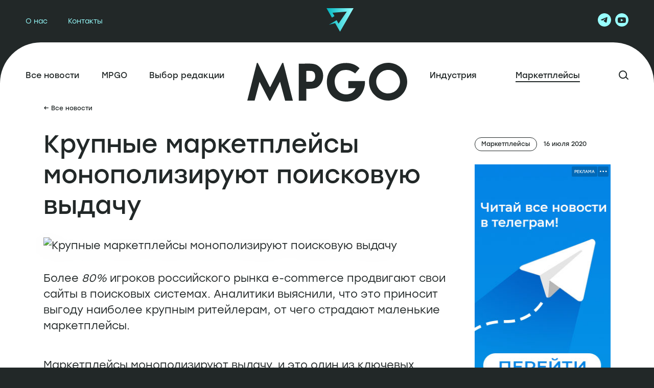

--- FILE ---
content_type: text/html; charset=UTF-8
request_url: https://mpgo.ru/news/novosti-marketplejsov/krupnye-marketplejsy-monopoliziruyut-poiskovuyu-vydachu/
body_size: 20690
content:
<!doctype html>
<html lang="ru" >
    <head>
        <title>Крупные маркетплейсы монополизируют поисковую выдачу — MPGO</title>

        <meta http-equiv="X-UA-Compatible" content="IE=edge"/>
        <meta name="SKYPE_TOOLBAR" content="SKYPE_TOOLBAR_PARSER_COMPATIBLE"/>
        <meta name="format-detection" content="telephone=no"/>
        <meta charset="utf-8">
        <meta name="viewport" content="width=device-width, initial-scale=1.0">
        <link rel="icon" type="image/svg" href="/local/templates/solt/assets/static/favicon/favicon-icon.f64edbf4.svg">
        <link rel="apple-touch-icon" sizes="192x192" href="/local/templates/solt/assets/img/logo-maskable-192x192.425577e6.png">
        <link rel="apple-touch-icon" sizes="512x512" href="/local/templates/solt/assets/img/logo-maskable-512x512.03716e52.png">
        <meta name="yandex-verification" content="5927856bf30320d6" />
        <meta name="google-site-verification" content="aihNzPMn8b0z3Zy3Jm5J6Bf3oneqBOTZhyekUjY8VIA" />
        <script src="/local/templates/solt/assets/js/404.7016fad3.js?1921241762" type="module"></script>
        <script src="/local/templates/solt/assets/js/404.7332afd1.js?701758010" nomodule="" defer></script>

                
        <meta property="og:type" content="website"/>
        <meta property="og:title" content="Крупные маркетплейсы монополизируют поисковую выдачу — MPGO">
        <meta property="og:description" content="Более 80% игроков российского рынка e-commerce продвигают свои сайты в поисковых системах. Аналитики выяснили, что это приносит выгоду наиболее крупным ритейлерам, от чего страдают маленькие маркет...">
        <meta property="og:url" content="/news/novosti-marketplejsov/krupnye-marketplejsy-monopoliziruyut-poiskovuyu-vydachu/" />
        <meta property="og:locale" content="ru_RU" />
        <meta property="og:site_name" content="MPGO"/>
        <meta property="og:image" content="https://mpgo.ru/local/templates/solt/assets/img/share.jpg">

        <meta http-equiv="Content-Type" content="text/html; charset=UTF-8" />
<meta name="description" content="Более 80% игроков российского рынка e-commerce продвигают свои сайты в поисковых системах. Аналитики выяснили, что это приносит выгоду наиболее крупным ритейлерам, от чего страдают маленькие маркет..." />
<link href="/local/templates/solt/assets/css/404.e1379c5f.css?176459605049966" type="text/css"  data-template-style="true"  rel="stylesheet" />
<link href="/local/templates/solt/styles.css?1764596050141" type="text/css"  data-template-style="true"  rel="stylesheet" />
<link href="/local/templates/solt/template_styles.css?17645960503111" type="text/css"  data-template-style="true"  rel="stylesheet" />
<script type="text/javascript">if(!window.BX)window.BX={};if(!window.BX.message)window.BX.message=function(mess){if(typeof mess==='object'){for(let i in mess) {BX.message[i]=mess[i];} return true;}};</script>
<script type="text/javascript">(window.BX||top.BX).message({'JS_CORE_LOADING':'Загрузка...','JS_CORE_NO_DATA':'- Нет данных -','JS_CORE_WINDOW_CLOSE':'Закрыть','JS_CORE_WINDOW_EXPAND':'Развернуть','JS_CORE_WINDOW_NARROW':'Свернуть в окно','JS_CORE_WINDOW_SAVE':'Сохранить','JS_CORE_WINDOW_CANCEL':'Отменить','JS_CORE_WINDOW_CONTINUE':'Продолжить','JS_CORE_H':'ч','JS_CORE_M':'м','JS_CORE_S':'с','JSADM_AI_HIDE_EXTRA':'Скрыть лишние','JSADM_AI_ALL_NOTIF':'Показать все','JSADM_AUTH_REQ':'Требуется авторизация!','JS_CORE_WINDOW_AUTH':'Войти','JS_CORE_IMAGE_FULL':'Полный размер'});</script>

<script type="text/javascript" src="/bitrix/js/main/core/core.js?1697628559489969"></script>

<script>BX.setJSList(['/bitrix/js/main/core/core_ajax.js','/bitrix/js/main/core/core_promise.js','/bitrix/js/main/polyfill/promise/js/promise.js','/bitrix/js/main/loadext/loadext.js','/bitrix/js/main/loadext/extension.js','/bitrix/js/main/polyfill/promise/js/promise.js','/bitrix/js/main/polyfill/find/js/find.js','/bitrix/js/main/polyfill/includes/js/includes.js','/bitrix/js/main/polyfill/matches/js/matches.js','/bitrix/js/ui/polyfill/closest/js/closest.js','/bitrix/js/main/polyfill/fill/main.polyfill.fill.js','/bitrix/js/main/polyfill/find/js/find.js','/bitrix/js/main/polyfill/matches/js/matches.js','/bitrix/js/main/polyfill/core/dist/polyfill.bundle.js','/bitrix/js/main/core/core.js','/bitrix/js/main/polyfill/intersectionobserver/js/intersectionobserver.js','/bitrix/js/main/lazyload/dist/lazyload.bundle.js','/bitrix/js/main/polyfill/core/dist/polyfill.bundle.js','/bitrix/js/main/parambag/dist/parambag.bundle.js']);
</script>
<script type="text/javascript">(window.BX||top.BX).message({'LANGUAGE_ID':'ru','FORMAT_DATE':'DD.MM.YYYY','FORMAT_DATETIME':'DD.MM.YYYY HH:MI:SS','COOKIE_PREFIX':'MPGO','SERVER_TZ_OFFSET':'0','UTF_MODE':'Y','SITE_ID':'s1','SITE_DIR':'/','USER_ID':'','SERVER_TIME':'1769581698','USER_TZ_OFFSET':'0','USER_TZ_AUTO':'Y','bitrix_sessid':'73fc82537589b2a209f8714c24bef4b5'});</script>


<script type="text/javascript" src="/bitrix/js/main/core/core_fx.js?167932124216888"></script>
<script type="text/javascript" src="/bitrix/js/main/jquery/jquery-1.12.4.min.js?167932132497163"></script>
<script type="text/javascript" src="/bitrix/js/yandex.metrika/script.js?16988107396603"></script>
            <script type="text/javascript">
                window.dataLayerName = 'dataLayer';
                var dataLayerName = window.dataLayerName;
            </script>
            <!-- Yandex.Metrika counter -->
            <script type="text/javascript">
                (function (m, e, t, r, i, k, a) {
                    m[i] = m[i] || function () {
                        (m[i].a = m[i].a || []).push(arguments)
                    };
                    m[i].l = 1 * new Date();
                    k = e.createElement(t), a = e.getElementsByTagName(t)[0], k.async = 1, k.src = r, a.parentNode.insertBefore(k, a)
                })
                (window, document, "script", "https://mc.yandex.ru/metrika/tag.js", "ym");

                ym("57355828", "init", {
                    clickmap: true,
                    trackLinks: true,
                    accurateTrackBounce: true,
                    webvisor: true,
                    ecommerce: dataLayerName,
                    params: {
                        __ym: {
                            "ymCmsPlugin": {
                                "cms": "1c-bitrix",
                                "cmsVersion": "23.675",
                                "pluginVersion": "1.0.8",
                                'ymCmsRip': 1597463007                            }
                        }
                    }
                });

                document.addEventListener("DOMContentLoaded", function() {
                                    });

            </script>
            <!-- /Yandex.Metrika counter -->
                    <script type="text/javascript">
            window.counters = ["57355828","94352703"];
        </script>
        
<meta name="twitter:card" content="summary_large_image"/>
<meta name="twitter:site" content="https://twitter.com/mpgo"/>
<meta name="twitter:creator" content="https://twitter.com/mpgo"/>
<meta name="twitter:title" content="Крупные маркетплейсы монополизируют поисковую выдачу"/>
<meta name="twitter:url" content="http://mpgo.ru/news/novosti-marketplejsov/krupnye-marketplejsy-monopoliziruyut-poiskovuyu-vydachu/"/>
<meta name="twitter:description" content="Более 80% игроков российского рынка e-commerce продвигают свои сайты в поисковых системах. Аналитики выяснили, что это приносит выгоду наиболее крупным ритейлерам, от чего страдают маленькие маркет..."/>
<script>window[window.dataLayerName] = window[window.dataLayerName] || [];</script>



<script type="text/javascript" src="/local/templates/solt/script.js?176459605014343"></script>
<script type="text/javascript" src="/local/templates/solt/components/bitrix/news/news/script.js?17645960502145"></script>
<script type="text/javascript" src="/local/templates/solt/components/bitrix/news/news/bitrix/news.detail/.default/script.js?17645960509640"></script>
<script type="text/javascript" src="/local/templates/solt/components/bitrix/news.list/main/script.js?17645960508468"></script>

        
        <!-- Yandex.Metrika counter -->
        <script type="text/javascript" data-skip-moving="true">
            (function(m,e,t,r,i,k,a){m[i]=m[i]function(){(m[i].a=m[i].a[]).push(arguments)};
                m[i].l=1*new Date();
                for (var j = 0; j < document.scripts.length; j++) {if (document.scripts[j].src === r) { return; }}
                k=e.createElement(t),a=e.getElementsByTagName(t)[0],k.async=1,k.src=r,a.parentNode.insertBefore(k,a)})
            (window, document, "script", "https://mc.yandex.ru/metrika/tag.js", "ym");
            ym(57355828, "init", {
                clickmap:true,
                trackLinks:true,
                accurateTrackBounce:true
            });
        </script>
        <noscript><div><img src="https://mc.yandex.ru/watch/57355828" style="position:absolute; left:-9999px;" alt="" /></div></noscript>
        <!-- /Yandex.Metrika counter -->

<!-- Top.Mail.Ru counter -->
<script type="text/javascript">
var _tmr = window._tmr || (window._tmr = []);
_tmr.push({id: "3500896", type: "pageView", start: (new Date()).getTime()});
(function (d, w, id) {
  if (d.getElementById(id)) return;
  var ts = d.createElement("script"); ts.type = "text/javascript"; ts.async = true; ts.id = id;
  ts.src = "https://top-fwz1.mail.ru/js/code.js";
  var f = function () {var s = d.getElementsByTagName("script")[0]; s.parentNode.insertBefore(ts, s);};
  if (w.opera == "[object Opera]") { d.addEventListener("DOMContentLoaded", f, false); } else { f(); }
})(document, window, "tmr-code");
</script>
<noscript><div><img src="https://top-fwz1.mail.ru/counter?id=3500896;js=na" style="position:absolute;left:-9999px;" alt="Top.Mail.Ru" /></div></noscript>
<!-- /Top.Mail.Ru counter -->


    </head>
<body class="main-body">
    
    
            <script>
                        new Main({'LOAD_BANNER':'0'});
        </script>
    
    <div class="content">
        <header class="header-wrapper">
            
<div class="header">
	<div class="header__top-wrap">
		<div class="header-container">
			<div class="header__top">
                

            <nav class="header__top-nav">
            <ul class="header__top-nav-list">

                                                        <li class="header__top-nav-list-item">
                        <a  href="/about/" aria-label="О нас">О нас</a>
                    </li>
                    
                                                        <li class="header__top-nav-list-item">
                        <a  href="/contacts/" aria-label="Контакты">Контакты</a>
                    </li>
                    
                
            </ul>
        </nav>
    				<div class="header__top-logo">
                    <svg width="53" height="46" viewbox="0 0 53 46" fill="none"
     xmlns="http://www.w3.org/2000/svg">
    <path d="M0 0L10.653 18.485L15.635 15.6166L11.766 8.92379L39.697 6.63972L23.585 30.224L19.822 23.5843L4.611 32.5081L16.907 29.321L26.5 46L53 0H0Z"
          fill="url(#paint0_linear_302_2049)"></path>
    <defs>
        <lineargradient id="paint0_linear_302_2049" x1="0" y1="23" x2="53" y2="23"
                        gradientunits="userSpaceOnUse">
            <stop stop-color="#00B5BF"></stop>
            <stop offset="1" stop-color="#98FFFF"></stop>
        </lineargradient>
    </defs>
</svg>				</div>
                
<div class="header__top-contacts">
			<div class="header__top-contacts-phone">
			<a href="tel:"></a>
		</div>
		<ul class="header__top-contacts-social" >
						<a href="https://t.me/mpgo_ru" target="_blank">
                    <svg width="26" height="26" viewbox="0 0 26 26" fill="none"
     xmlns="http://www.w3.org/2000/svg">
    <path fill-rule="evenodd" clip-rule="evenodd"
          d="M13 26C20.1796 26 26 20.1796 26 13C26 5.82036 20.1796 0 13 0C5.82036 0 0 5.82036 0 13C0 20.1796 5.82036 26 13 26ZM18.714 8.30544C18.8144 7.16664 17.6116 7.63568 17.6116 7.63568C16.7237 8.00332 15.808 8.37668 14.8824 8.7542C12.012 9.92498 9.04696 11.1345 6.52106 12.325C5.15138 12.8274 5.95322 13.3297 5.95322 13.3297L8.12448 13.9997C9.12678 14.3013 9.66108 13.9662 9.66108 13.9662L14.338 10.7843C16.0082 9.64548 15.6073 10.5833 15.2064 10.9853L11.699 14.3346C11.1644 14.8036 11.4317 15.2056 11.6654 15.4066C12.3284 15.9913 13.9586 17.0612 14.6702 17.5282C14.8554 17.6496 14.9783 17.7304 15.0062 17.7512C15.1731 17.8851 16.075 18.4881 16.6764 18.3542C17.2778 18.22 17.3446 17.4496 17.3446 17.4496L18.1462 12.1909C18.2663 11.278 18.4044 10.4005 18.5146 9.69956C18.6186 9.0376 18.6979 8.53346 18.714 8.30544V8.30544Z"
          fill="#98FFFF"></path>
</svg>				</a>
								<a href="https://www.youtube.com/c/MPGO_RU" target="_blank">
                    <svg width="26" height="26" viewbox="0 0 26 26" fill="none"
     xmlns="http://www.w3.org/2000/svg">
    <path d="M11 16L16 13.5L11 11V16Z" fill="#98FFFF"></path>
    <path fill-rule="evenodd" clip-rule="evenodd"
          d="M13 26C20.1797 26 26 20.1797 26 13C26 5.8203 20.1797 0 13 0C5.8203 0 0 5.8203 0 13C0 20.1797 5.8203 26 13 26ZM20.6508 9.72253C20.466 9.04762 19.9217 8.51374 19.2336 8.33242C17.991 8 12.9897 8 12.9897 8C12.9897 8 7.98845 8.01007 6.74583 8.34249C6.05777 8.52381 5.51348 9.05769 5.32863 9.7326C5 10.9515 5 13.5 5 13.5C5 13.5 5 16.0485 5.3389 17.2775C5.52375 17.9524 6.06804 18.4863 6.7561 18.6676C7.99872 19 13 19 13 19C13 19 18.0013 19 19.2439 18.6676C19.932 18.4863 20.4763 17.9524 20.6611 17.2775C21 16.0586 21 13.5 21 13.5C21 13.5 20.9897 10.9515 20.6508 9.72253Z"
          fill="#98FFFF"></path>
</svg>				</a>
			</ul>
</div>
			</div>
		</div>
	</div>
	<div class="header__main-wrap">
		<div class="header-container">
            
      <div class="header__main">
              <nav class="header__main-nav">
          <ul class="header__main-nav-list">
                                                                      <li class="header__main-nav-list-item">
                  <a aria-label="Все новости" href="/">Все новости</a>
                </li>
                                                                                    <li class="header__main-nav-list-item">
                  <a aria-label="MPGO" href="/news/mpgo/">MPGO</a>
                </li>
                                                                                    <li class="header__main-nav-list-item">
                  <a aria-label="Выбор редакции" href="/news/editor_choose/">Выбор редакции</a>
                </li>
                                    </ul>
        </nav>
                <a class="header__main-logo" href="/">
						<img src="/upload/uf/d11/3j6yzq9xqqxhqlie709i0fc7uvbfyrfx/main_logo.svg" alt="Новости российской электронной торговли">
        </a>
                    <nav class="header__main-nav">
          <ul class="header__main-nav-list">
                                                                      <li class="header__main-nav-list-item">
                  <a aria-label="Индустрия" href="/news/novosti-industrii/">Индустрия</a>
                </li>
                                                                                    <li class="header__main-nav-list-item active">
                  <a aria-label="Маркетплейсы" href="/news/novosti-marketplejsov/" class="selected">Маркетплейсы</a>
                </li>
                                                        <li class="header__main-nav-list-item search-btn">
                  <a href="/search/">
                    <svg width="19" height="18" viewbox="0 0 19 18" fill="none"
     xmlns="http://www.w3.org/2000/svg">
    <path d="M8.11159 15.2222C12.0389 15.2222 15.2227 12.0385 15.2227 8.1111C15.2227 4.18375 12.0389 1 8.11159 1C4.18424 1 1.00049 4.18375 1.00049 8.1111C1.00049 12.0385 4.18424 15.2222 8.11159 15.2222Z"
          stroke="#222828" stroke-width="2" stroke-linecap="round"
          stroke-linejoin="round"></path>
    <path d="M18 17L14.1333 13.1333" stroke="#222828" stroke-width="2"
          stroke-linecap="round" stroke-linejoin="round"></path>
</svg>                  </a>
                </li>
                          </ul>
        </nav>
                  </div>
  

		</div>
	</div>
</div>            
<div class="header__mobile-menu">
	

            <ul class="header__mobile-menu-links">
                                        <li class="header__mobile-menu-links-item">
                <a  href="/about/" aria-label="О нас">О нас</a>
            </li>
            
                                        <li class="header__mobile-menu-links-item">
                <a  href="/contacts/" aria-label="Контакты">Контакты</a>
            </li>
            
                    </ul>
        
<div class="header__mobile-menu-contacts">
			<div class="header__mobile-menu-contacts-phone">
			<a href="tel:"></a>
		</div>
		<ul class="header__mobile-menu-contacts-social" >
					<a href="https://t.me/mpgo_ru" target="_blank">
                <svg width="26" height="26" viewbox="0 0 26 26" fill="none"
     xmlns="http://www.w3.org/2000/svg">
    <path fill-rule="evenodd" clip-rule="evenodd"
          d="M13 26C20.1796 26 26 20.1796 26 13C26 5.82036 20.1796 0 13 0C5.82036 0 0 5.82036 0 13C0 20.1796 5.82036 26 13 26ZM18.714 8.30544C18.8144 7.16664 17.6116 7.63568 17.6116 7.63568C16.7237 8.00332 15.808 8.37668 14.8824 8.7542C12.012 9.92498 9.04696 11.1345 6.52106 12.325C5.15138 12.8274 5.95322 13.3297 5.95322 13.3297L8.12448 13.9997C9.12678 14.3013 9.66108 13.9662 9.66108 13.9662L14.338 10.7843C16.0082 9.64548 15.6073 10.5833 15.2064 10.9853L11.699 14.3346C11.1644 14.8036 11.4317 15.2056 11.6654 15.4066C12.3284 15.9913 13.9586 17.0612 14.6702 17.5282C14.8554 17.6496 14.9783 17.7304 15.0062 17.7512C15.1731 17.8851 16.075 18.4881 16.6764 18.3542C17.2778 18.22 17.3446 17.4496 17.3446 17.4496L18.1462 12.1909C18.2663 11.278 18.4044 10.4005 18.5146 9.69956C18.6186 9.0376 18.6979 8.53346 18.714 8.30544V8.30544Z"
          fill="#98FFFF"></path>
</svg>			</a>
							<a href="mailto:">
                <svg width="26" height="26" viewbox="0 0 26 26" fill="none"
     xmlns="http://www.w3.org/2000/svg">
    <path fill-rule="evenodd" clip-rule="evenodd"
          d="M13 26C20.1797 26 26 20.1797 26 13C26 5.82031 20.1797 0 13 0C5.82031 0 0 5.82031 0 13C0 20.1797 5.82031 26 13 26ZM6.81897 8.88714C6.89806 8.63395 7.0695 8.44696 7.30174 8.36066L7.40966 8.32055L12.9943 8.32008C18.5428 8.31964 18.5796 8.31984 18.6833 8.35479C18.934 8.43924 19.1205 8.65332 19.198 8.94569L19.2226 9.03815L18.7621 9.36853C18.1219 9.82784 16.9824 10.6468 16.4605 11.0228C16.22 11.196 15.8681 11.4489 15.6786 11.5848C15.1318 11.977 14.5634 12.3853 14.1469 12.685C13.1981 13.3678 13.0139 13.4984 13 13.4984C12.9859 13.4984 12.7876 13.3577 11.829 12.6675C11.4091 12.3652 10.928 12.0197 10.3211 11.5849C10.1314 11.449 9.75796 11.1803 9.49112 10.9878C9.22431 10.7953 8.85617 10.5304 8.67303 10.3991C8.48988 10.2678 8.06213 9.96044 7.72247 9.71604C7.3828 9.47164 7.03451 9.22199 6.94847 9.16126C6.77505 9.03885 6.77297 9.03443 6.81897 8.88714ZM6.78005 15.9545C6.76403 15.9649 6.76 15.3711 6.76 13.0096C6.76 11.3828 6.76317 10.0517 6.76705 10.0517C6.77095 10.0517 7.04343 10.2456 7.37261 10.4827C7.96052 10.9059 8.27063 11.1289 9.11804 11.7378C9.68235 12.1432 10.1733 12.4959 10.5938 12.7982C10.7835 12.9345 10.9387 13.0549 10.9387 13.0658C10.9387 13.0844 10.728 13.2339 9.91208 13.794C9.71799 13.9272 9.36788 14.1684 9.13409 14.33C8.90029 14.4916 8.32642 14.8872 7.85881 15.209C7.39123 15.5309 6.96171 15.8274 6.90438 15.8679C6.84702 15.9085 6.7911 15.9474 6.78005 15.9545ZM18.0209 10.9199C18.1841 10.8033 18.5197 10.5609 18.7668 10.3812C19.0138 10.2014 19.2213 10.0538 19.228 10.0531C19.2346 10.0523 19.24 11.3828 19.24 13.0096C19.24 15.3711 19.236 15.9649 19.22 15.9545C19.2089 15.9474 19.153 15.9086 19.0956 15.8681C19.0383 15.8277 18.8109 15.6708 18.5903 15.5193C18.3698 15.3679 18.1532 15.2182 18.1091 15.1867C18.065 15.1551 17.917 15.0526 17.7803 14.9589C17.6435 14.8652 17.4378 14.7238 17.3231 14.6447C17.2084 14.5656 16.768 14.2622 16.3446 13.9705C15.1135 13.1226 15.0613 13.0858 15.0613 13.066C15.0613 13.0463 15.1186 13.004 16.112 12.2911C16.4517 12.0473 16.9533 11.6868 17.2268 11.4899C17.5003 11.293 17.8577 11.0365 18.0209 10.9199ZM9.83195 14.8555C9.92579 14.7928 10.2817 14.5465 11.0831 13.9895C11.4007 13.7688 11.6714 13.5904 11.6846 13.5932C11.6979 13.596 11.9577 13.7776 12.2621 13.9968C12.5665 14.216 12.8435 14.4061 12.8777 14.4193C12.9568 14.4498 13.0432 14.4497 13.1225 14.4192C13.1567 14.4061 13.4335 14.2162 13.7376 13.9973C14.0416 13.7784 14.2984 13.596 14.3083 13.5919C14.324 13.5853 14.7012 13.8408 15.8232 14.6182C16.1204 14.8241 16.5307 15.107 17.3712 15.6856C17.6182 15.8556 18.1308 16.2092 18.5101 16.4713L19.1999 16.9478L19.1986 17.0154C19.1967 17.1122 19.1082 17.2958 19.0045 17.4179C18.9041 17.5362 18.7431 17.6336 18.6002 17.6625C18.5437 17.6739 16.603 17.68 13 17.68C9.39697 17.68 7.45628 17.6739 7.39981 17.6625C7.25691 17.6336 7.09589 17.5362 6.99546 17.4179C6.89819 17.3033 6.81018 17.1272 6.79739 17.0216L6.78917 16.9539L7.21973 16.6575C7.45654 16.4945 7.79464 16.2613 7.97111 16.1393C8.92572 15.4792 9.76123 14.9028 9.83195 14.8555Z"
          fill="#98FFFF"></path>
</svg>			</a>
							<a href="https://www.youtube.com/c/MPGO_RU" target="_blank">
                <svg width="26" height="26" viewbox="0 0 26 26" fill="none"
     xmlns="http://www.w3.org/2000/svg">
    <path d="M11 16L16 13.5L11 11V16Z" fill="#98FFFF"></path>
    <path fill-rule="evenodd" clip-rule="evenodd"
          d="M13 26C20.1797 26 26 20.1797 26 13C26 5.8203 20.1797 0 13 0C5.8203 0 0 5.8203 0 13C0 20.1797 5.8203 26 13 26ZM20.6508 9.72253C20.466 9.04762 19.9217 8.51374 19.2336 8.33242C17.991 8 12.9897 8 12.9897 8C12.9897 8 7.98845 8.01007 6.74583 8.34249C6.05777 8.52381 5.51348 9.05769 5.32863 9.7326C5 10.9515 5 13.5 5 13.5C5 13.5 5 16.0485 5.3389 17.2775C5.52375 17.9524 6.06804 18.4863 6.7561 18.6676C7.99872 19 13 19 13 19C13 19 18.0013 19 19.2439 18.6676C19.932 18.4863 20.4763 17.9524 20.6611 17.2775C21 16.0586 21 13.5 21 13.5C21 13.5 20.9897 10.9515 20.6508 9.72253Z"
          fill="#98FFFF"></path>
</svg>			</a>
			</ul>
</div>
</div>            
<div class="header-mob">
    <div class="header-mob__top-wrap">
        <div class="hcol header-mob__search">
            <button onclick="window.location.href='/search/'">
	            <svg width="19" height="18" viewbox="0 0 19 18" fill="none" xmlns="http://www.w3.org/2000/svg">
    <path d="M8.11159 15.2222C12.0389 15.2222 15.2227 12.0385 15.2227 8.1111C15.2227 4.18375 12.0389 1 8.11159 1C4.18424 1 1.00049 4.18375 1.00049 8.1111C1.00049 12.0385 4.18424 15.2222 8.11159 15.2222Z"
          stroke="#222828" stroke-width="2" stroke-linecap="round"
          stroke-linejoin="round"></path>
    <path d="M18 17L14.1333 13.1333" stroke="#222828" stroke-width="2" stroke-linecap="round"
          stroke-linejoin="round"></path>
</svg>            </button>
        </div>
        <a class="hcol header-mob__logo" href="/">
	        <svg width="128" height="28" viewbox="0 0 128 28" fill="none" xmlns="http://www.w3.org/2000/svg">
    <path fill-rule="evenodd" clip-rule="evenodd"
          d="M128 13.2077C128 7.5703 123.081 3 117.013 3C110.945 3 106.025 7.5703 106.025 13.2077C106.025 18.8456 110.945 23.4158 117.013 23.4158C123.081 23.4158 128 18.8456 128 13.2077ZM123.855 13.2077C123.855 9.69732 120.792 6.8513 117.013 6.8513C113.234 6.8513 110.171 9.69732 110.171 13.2077C110.171 16.7186 113.234 19.5645 117.013 19.5645C120.792 19.5645 123.855 16.7186 123.855 13.2077Z"
          fill="#98FFFF"></path>
    <path d="M49.2353 16.0887L56.1023 3.05703H56.725L62.2279 23.5024H57.7808L54.8418 13.248L49.226 23.4913H48.6583L43.0548 13.2716L40.2103 23.4798H36V23.4295L41.5042 3.06H42.0445L48.9115 16.0887H49.2353Z"
          fill="#98FFFF"></path>
    <path fill-rule="evenodd" clip-rule="evenodd"
          d="M65.6291 23.5064V3.45722L71.1958 3.4448C71.1958 3.4448 74.4159 3.3014 76.1525 4.27194C77.889 5.24204 79.6436 6.94192 79.6436 9.94279C79.6436 12.9438 78.1179 15.0587 76.2376 16.1927C74.3579 17.3269 69.9507 17.0436 69.9507 17.0436V23.5064H65.6291ZM69.9738 13.2262V7.39005C69.9738 7.39005 72.4032 7.34324 72.9602 7.43808C73.4743 7.5261 75.0769 7.80346 75.0769 10.3438C75.0769 12.8836 73.1603 13.2498 72.7695 13.2498C72.3787 13.2498 69.9738 13.2262 69.9738 13.2262Z"
          fill="#98FFFF"></path>
    <path d="M98.0414 8.79013L100.568 5.96641C100.568 5.96641 97.9195 3.09511 92.9383 3.09511C88.3096 3.09511 86.2746 4.74791 85.5198 5.36103C85.4623 5.40771 85.4122 5.44836 85.369 5.4818L85.354 5.49339C84.702 5.99785 81.1504 8.74564 81.8774 15.0989C82.6098 21.5025 88.8603 24.7159 94.8669 23.8655C100.51 23.0662 102.317 18.8361 102.798 17.7099C102.829 17.6377 102.855 17.5776 102.875 17.5327C103.217 16.7884 103.632 15.1697 103.681 14.2245C103.73 13.2792 103.706 12.8894 103.706 12.8894H94.1221V16.7407H98.2974C98.2974 16.7407 97.4913 18.8322 95.5869 19.5528C93.6825 20.2736 91.6391 20.4152 89.4826 19.2103C87.3265 18.0053 86.0402 15.3349 86.3086 12.3577C86.5773 9.38035 88.9139 7.55816 90.3617 7.183C91.8094 6.80739 94.0241 6.68673 95.6843 7.41904C97.3445 8.15178 98.0414 8.79013 98.0414 8.79013Z"
          fill="#98FFFF"></path>
    <path d="M0 -1.90735e-06L6.834 11.2517L10.03 9.50577L7.548 5.43187L25.466 4.04157L15.13 18.3972L12.716 14.3557L2.958 19.7875L10.846 17.8476L17 28L34 -1.90735e-06H0Z"
          fill="url(#paint0_linear_123_71)"></path>
    <defs>
        <lineargradient id="paint0_linear_123_71" x1="0" y1="14" x2="34" y2="14"
                        gradientunits="userSpaceOnUse">
            <stop stop-color="#00B5BF"></stop>
            <stop offset="1" stop-color="#98FFFF"></stop>
        </lineargradient>
    </defs>
</svg>        </a>
        <div class="hcol header-mob__btn">
            <button><span> </span><span> </span><span></span></button>
        </div>
    </div>
	
      <div class="header-mob__menu">
      <nav class="header-mob__menu-nav">
        <ul class="header-mob__menu-nav-list">
                                              <li class="header-mob__menu-nav-list-item">
              <a aria-label="Все новости" href="/">Все новости</a>
            </li>
                                                        <li class="header-mob__menu-nav-list-item">
              <a aria-label="MPGO" href="/news/mpgo/">MPGO</a>
            </li>
                                                        <li class="header-mob__menu-nav-list-item">
              <a aria-label="Выбор редакции" href="/news/editor_choose/">Выбор редакции</a>
            </li>
                                                        <li class="header-mob__menu-nav-list-item">
              <a aria-label="Индустрия" href="/news/novosti-industrii/">Индустрия</a>
            </li>
                                                        <li class="header-mob__menu-nav-list-item active">
              <a aria-label="Маркетплейсы" href="/news/novosti-marketplejsov/" class="selected">Маркетплейсы</a>
            </li>
                            </ul>
      </nav>
    </div>
  

</div>        </header>



        <div class="content-wrap">
            <main class="main">
                
                
<section class="news-detail">

<div class="container" id="ob_1151192076">
            <a class="mob-container news-detail__back-btn" href="/news/novosti-marketplejsov/">← Все новости</a>
        <div class="grid-col news-detail__row">
        <div class="news-detail__info">
            <div class="mob-container news-detail__info-title">
                <h1>
                    Крупные маркетплейсы монополизируют поисковую выдачу                </h1>
            </div>
            <div class="mob-container news-detail__info-desk">
                                    <div class="news-detail__info-desk-tag">
                        <span>Маркетплейсы</span>
                    </div>
                                                    <div class="news-detail__info-desk-date">
                        <span>16 июля 2020</span>
                    </div>
                            </div>
                            <figure class="news-detail__info-photo">
                    <img src="https://img.mpgo.ru/rs:fill/w:800/q:90/plain/https://mpgo.ru//upload/iblock/160/mzcadq3u4vjbjoya1acyi0ler23b6w9v/search.jpg"
                         alt="Крупные маркетплейсы монополизируют поисковую выдачу">
                </figure>
                        <div class="news-detail__advertisement"></div>
            <div class="mob-container news-detail__info-text">
                <p>Более <em>80%</em> игроков российского рынка e-commerce продвигают свои сайты в поисковых системах. Аналитики выяснили, что это приносит выгоду наиболее крупным ритейлерам, от чего страдают маленькие маркетплейсы.</p>



<p>Маркетплейсы монополизируют выдачу, и это один из ключевых трендов современного e-commerce рынка. Поисковые алгоритмы отдают пальму лидерства ритейлерам с огромным ассортиментам и высокой посещаемостью. Таким образом, гиганты рынка доминируют не только в топ-3 или в топ-10, но и в топ-30. Эксперты лаборатории поисковой аналитики "Ашманов и партнеры" исследовали, какие факторы оказывают влияние на рэнкинг ритейлеров. В анализе учитывались <em>650 параметров</em>, включая поведенческие, текстовые, коммерческие, ссылочные, трафиковые и прочие.</p>



<p>Поисковый ландшафт для пользователя выглядит более однообразным. Мелким и средним площадкам сложно конкурировать за позицию в выдаче, а значит и за клиента.</p>



<p>Растет значимость коммерческих факторов, благодаря которым поисковые системы оценивают бизнес ритейлера. Внимание привлекает надежность и привлекательность площадки для посетителей. Большое значение имеют акции и скидки на сайте, система отзывов и рекомендаций, присутствие в регионах. Важны возможности выбирать по параметрам и сравнивать товары, качество сервиса и курьерской доставки, самовывоз, возможность бесконтактной оплаты.</p>



<p>Сайты в выдаче продолжают «стареть». В топ-3 «Яндекса» пользователь встречает сайты, возраст которых составляет от 12,3 до 13,9 лет — больше, чем на полтора года по сравнению с прошлым годом. В в топ-3 Google — от 12,2 до 13,5 лет.</p>



<p>Технологичность платформ продолжает расти. Протокол https есть у 94–96% сайтов в топе, адаптивная верстка — около 90%, микроразметка — у 80%. Доля текста в HTML-коде упала до 5–6%.<br>Объем SEO-текста на страницах маркетплейсов сокращается.</p>



<p>Цены товаров впервые немного снижаются к топ-1. Цен на «витринах» точно стало больше — в Google медиана 37, в «Яндексе» — 43.</p>



<p>Ссылки теперь важнее в «Яндексе», чем в Google. «Ссылочный вес» сайта, то есть количество внутренних и внешних ссылок на портал, важнее его релевантности.</p>



<h3>Ритейлеры в поисковых системах сегодня</h3>



<p>Большинство (84%) представителей рынка e-commerce продвигают свои страницы в поисковых системах. Около 66% всех опрошенных отметили рост посещаемости из поиска по итогам 2019 г., а 47% — рост продаж.</p>



<p>Среди участников опроса около 15% не удовлетворены результатами продвижения в поиске «Яндекса» и Google по итогам прошлого года. При этом только у половины из них снизились посещаемость и продажи из поисковых систем. Респонденты ждут от SEO-рекомендаций, в первую очередь, выгоды для бизнеса.</p>



<p>За последний год Ozon вышел в лидеры по динамике роста видимости в поиске «Яндекса» и Google. Avito, наоборот, теряет позиции в топ-3 и топ-30 в выдаче обеих систем.</p>



<p>В первом квартале 2020 г. доля визитов из органического поиска составили 33,7% посещаемости от всех российских интернет-магазинов, по данным SimilarWeb.</p>



<p><em>via</em> <a target="_blank" href="https://adindex.ru/news/researches/2020/07/16/283688.phtml" target="_blank" title="AdIndex">AdIndex</a></p>                <div class="news-detail__advertisement--bottom"></div>
            </div>

            
        </div>
        <div class="news-detail__sidebar">
            <div class="news-detail__sidebar-inner">
                <div class="news-detail__sidebar-info">
                                            <div class="news-detail__sidebar-info-tag">
                            <span>Маркетплейсы</span>
                        </div>
                                                                <div class="news-detail__sidebar-info-date">
                            <span>16 июля 2020</span>
                        </div>
                                    </div>
                <div class="news-detail__sidebar-advertisement">
                </div>
            </div>
        </div>

    </div>
</div>



<script>
        new NewsDetail({'areaId':'ob_1151192076','html':'<p>Более <em>80%<\/em> игроков российского рынка e-commerce продвигают свои сайты в поисковых системах. Аналитики выяснили, что это приносит выгоду наиболее крупным ритейлерам, от чего страдают маленькие маркетплейсы.<\/p>\n\n\n\n<p>Маркетплейсы монополизируют выдачу, и это один из ключевых трендов современного e-commerce рынка. Поисковые алгоритмы отдают пальму лидерства ритейлерам с огромным ассортиментам и высокой посещаемостью. Таким образом, гиганты рынка доминируют не только в топ-3 или в топ-10, но и в топ-30. Эксперты лаборатории поисковой аналитики \"Ашманов и партнеры\" исследовали, какие факторы оказывают влияние на рэнкинг ритейлеров. В анализе учитывались <em>650 параметров<\/em>, включая поведенческие, текстовые, коммерческие, ссылочные, трафиковые и прочие.<\/p>\n\n\n\n<p>Поисковый ландшафт для пользователя выглядит более однообразным. Мелким и средним площадкам сложно конкурировать за позицию в выдаче, а значит и за клиента.<\/p>\n\n\n\n<p>Растет значимость коммерческих факторов, благодаря которым поисковые системы оценивают бизнес ритейлера. Внимание привлекает надежность и привлекательность площадки для посетителей. Большое значение имеют акции и скидки на сайте, система отзывов и рекомендаций, присутствие в регионах. Важны возможности выбирать по параметрам и сравнивать товары, качество сервиса и курьерской доставки, самовывоз, возможность бесконтактной оплаты.<\/p>\n\n\n\n<p>Сайты в выдаче продолжают «стареть». В топ-3 «Яндекса» пользователь встречает сайты, возраст которых составляет от 12,3 до 13,9 лет — больше, чем на полтора года по сравнению с прошлым годом. В в топ-3 Google — от 12,2 до 13,5 лет.<\/p>\n\n\n\n<p>Технологичность платформ продолжает расти. Протокол https есть у 94–96% сайтов в топе, адаптивная верстка — около 90%, микроразметка — у 80%. Доля текста в HTML-коде упала до 5–6%.<br>Объем SEO-текста на страницах маркетплейсов сокращается.<\/p>\n\n\n\n<p>Цены товаров впервые немного снижаются к топ-1. Цен на «витринах» точно стало больше — в Google медиана 37, в «Яндексе» — 43.<\/p>\n\n\n\n<p>Ссылки теперь важнее в «Яндексе», чем в Google. «Ссылочный вес» сайта, то есть количество внутренних и внешних ссылок на портал, важнее его релевантности.<\/p>\n\n\n\n<h3>Ритейлеры в поисковых системах сегодня<\/h3>\n\n\n\n<p>Большинство (84%) представителей рынка e-commerce продвигают свои страницы в поисковых системах. Около 66% всех опрошенных отметили рост посещаемости из поиска по итогам 2019 г., а 47% — рост продаж.<\/p>\n\n\n\n<p>Среди участников опроса около 15% не удовлетворены результатами продвижения в поиске «Яндекса» и Google по итогам прошлого года. При этом только у половины из них снизились посещаемость и продажи из поисковых систем. Респонденты ждут от SEO-рекомендаций, в первую очередь, выгоды для бизнеса.<\/p>\n\n\n\n<p>За последний год Ozon вышел в лидеры по динамике роста видимости в поиске «Яндекса» и Google. Avito, наоборот, теряет позиции в топ-3 и топ-30 в выдаче обеих систем.<\/p>\n\n\n\n<p>В первом квартале 2020 г. доля визитов из органического поиска составили 33,7% посещаемости от всех российских интернет-магазинов, по данным SimilarWeb.<\/p>\n\n\n\n<p><em>via<\/em> <a target=\"_blank\" href=\"https://adindex.ru/news/researches/2020/07/16/283688.phtml\" target=\"_blank\" title=\"AdIndex\">AdIndex<\/a><\/p>'});
</script>

<script src="/local/templates/solt/assets/interscroller/module.js" type="module"></script>
<script src="/local/templates/solt/assets/interscroller/nomodule.js" nomodule="" defer></script>
</section>

<div class="news-detail__also">

	
  <section class="newslist newslist-detail" id="ob_1563026364">
    <div class="container">
                        <div class="newslist__title">
            <h5>Смотрите так же</h5>
          </div>
                <div class="newslist__lists">
                                                         <div class="grid-col newslist__list-item "
                 id="bx_3218110189_5703">
              <div class="newslist__list-item-announcement"
                   onclick="window.location.href='/news/novosti-industrii/novyy_nalog_mozhet_poyavitsya_dlya_marketpleysov/'">
                <h2>Новый налог может появиться для маркетплейсов</h2>
                                  <figure class="newslist__list-photo">
                    <img src="https://img.mpgo.ru/rs:fill/w:800/q:90/plain/https://mpgo.ru//upload/iblock/3d8/1l9upem47vzikl51g1q3c58ruuep684z/file_3553.jpg"
                         alt="Новый налог может появиться для маркетплейсов">
                  </figure>
                              </div>
              <div class="newslist__list-item-description">
                <div class="newslist__list-item-description-info">
                                      <div class="newslist__list-item-description-info-tag">
                      <span>Индустрия</span>
                    </div>
                                                        <div class="newslist__list-item-description-info-date">
                                      <span>
                                          27 января 2026                                      </span>
                    </div>
                                  </div>
                                  <div class="newslist__list-item-description-text">
                    Минфин прорабатывает введение НДС на импорт товаров через маркетплейсы. Об этом сообщил «Бизнес ФМ», ссылаясь на слова замглавы Минпромторга Романа Чекушова. Чекушов отметил...                  </div>
                                <a class="btn newslist__list-item-description-btn" href="/news/novosti-industrii/novyy_nalog_mozhet_poyavitsya_dlya_marketpleysov/">
                  Читать дальше →                </a>
              </div>
            </div>
                                                           <div class="grid-col newslist__list-item "
                 id="bx_3218110189_5702">
              <div class="newslist__list-item-announcement"
                   onclick="window.location.href='/news/novosti-industrii/sellery_pozhalovalis_v_fas_na_kompensatsii_za_isporchennyy_tovar/'">
                <h2>Селлеры пожаловались в ФАС на компенсации за испорченный товар</h2>
                                  <figure class="newslist__list-photo">
                    <img src="https://img.mpgo.ru/rs:fill/w:800/q:90/plain/https://mpgo.ru//upload/iblock/f6b/kp89f0ep7nswj0foimxxu4dq2mefkve3/file_3552.jpg"
                         alt="Селлеры пожаловались в ФАС на компенсации за испорченный товар">
                  </figure>
                              </div>
              <div class="newslist__list-item-description">
                <div class="newslist__list-item-description-info">
                                      <div class="newslist__list-item-description-info-tag">
                      <span>Индустрия</span>
                    </div>
                                                        <div class="newslist__list-item-description-info-date">
                                      <span>
                                          27 января 2026                                      </span>
                    </div>
                                  </div>
                                  <div class="newslist__list-item-description-text">
                    Селлеры пожаловались в ФАС на порядок расчета размера компенсаций маркетплейсов за утраченные или поврежденные товары, пишет «Ъ». Они получают только 20-50% от розничной цены товаров, а потери с...                  </div>
                                <a class="btn newslist__list-item-description-btn" href="/news/novosti-industrii/sellery_pozhalovalis_v_fas_na_kompensatsii_za_isporchennyy_tovar/">
                  Читать дальше →                </a>
              </div>
            </div>
                              </div>
                  </div>
  </section>

  <script>
        new NewsList({'areaId':'ob_1563026364','includeAdverts':''})
  </script>

    

</div>

                            </main>
        </div>
        <footer class="footer">
	        
<div class="footer__top-wrap">
	<div class="footer__top">
		<div class="footer__top-info">
            

	<nav class="fcol footer__top-info-nav">
		<ul class="footer__top-info-nav-list">

			
				<li class="footer__top-info-nav-list-item">
					<a  href="/about/" aria-label="О нас">О нас</a>
				</li>


			
				<li class="footer__top-info-nav-list-item">
					<a  href="/contacts/" aria-label="Контакты">Контакты</a>
				</li>


			
		</ul>
	</nav>
			<div class="fcol footer__top-info-copyright">
                <svg width="83" height="26" viewbox="0 0 83 26" fill="none" xmlns="http://www.w3.org/2000/svg">
    <path d="M0.242432 0L6.33943 10.448L9.19076 8.82679L6.97643 5.04388L22.9621 3.75289L13.7408 17.0831L11.5871 13.3303L2.88143 18.3741L9.91877 16.5727L15.4091 26L30.5758 0H0.242432Z"
          fill="url(#paint0_linear_315_2629)"></path>
    <path fill-rule="evenodd" clip-rule="evenodd"
          d="M82.7575 12.833C82.7575 9.6116 80.0744 7 76.7645 7C73.4548 7 70.7714 9.6116 70.7714 12.833C70.7714 16.0546 73.4548 18.6662 76.7645 18.6662C80.0744 18.6662 82.7575 16.0546 82.7575 12.833ZM80.4966 12.833C80.4966 10.827 78.8257 9.20074 76.7645 9.20074C74.7034 9.20074 73.0326 10.827 73.0326 12.833C73.0326 14.8392 74.7034 16.4654 76.7645 16.4654C78.8257 16.4654 80.4966 14.8392 80.4966 12.833Z"
          fill="#222828"></path>
    <path d="M39.795 14.4793L43.5406 7.03259H43.8803L46.8818 18.7157H44.4561L42.853 12.856L39.7899 18.7093H39.4802L36.4238 12.8695L34.8722 18.7027H32.5757V18.674L35.578 7.03428H35.8727L39.6183 14.4793H39.795Z"
          fill="#222828"></path>
    <path fill-rule="evenodd" clip-rule="evenodd"
          d="M48.737 18.718V7.26127L51.7734 7.25417C51.7734 7.25417 53.5298 7.17223 54.477 7.72682C55.4242 8.28117 56.3813 9.25253 56.3813 10.9673C56.3813 12.6821 55.5491 13.8907 54.5235 14.5387C53.4982 15.1868 51.0943 15.0249 51.0943 15.0249V18.718H48.737ZM51.1068 12.8435V9.5086C51.1068 9.5086 52.432 9.48185 52.7358 9.53604C53.0162 9.58634 53.8904 9.74483 53.8904 11.1964C53.8904 12.6478 52.8449 12.857 52.6318 12.857C52.4186 12.857 51.1068 12.8435 51.1068 12.8435Z"
          fill="#222828"></path>
    <path d="M66.4164 10.3086L67.7948 8.69509C67.7948 8.69509 66.35 7.05435 63.633 7.05435C61.1082 7.05435 59.9982 7.99881 59.5865 8.34916C59.5551 8.37583 59.5278 8.39906 59.5042 8.41817L59.4961 8.42479C59.1404 8.71306 57.2032 10.2832 57.5997 13.9136C57.9992 17.5728 61.4086 19.4091 64.6849 18.9232C67.7627 18.4664 68.7485 16.0492 69.011 15.4057C69.0278 15.3644 69.0418 15.3301 69.053 15.3044C69.2396 14.8791 69.466 13.9541 69.4927 13.414C69.5193 12.8738 69.5061 12.6511 69.5061 12.6511H64.2786V14.8519H66.5561C66.5561 14.8519 66.1164 16.0469 65.0776 16.4588C64.0389 16.8706 62.9243 16.9516 61.748 16.263C60.572 15.5745 59.8703 14.0485 60.0168 12.3473C60.1633 10.6459 61.4378 9.60466 62.2275 9.39028C63.0172 9.17565 64.2252 9.10671 65.1308 9.52516C66.0363 9.94387 66.4164 10.3086 66.4164 10.3086Z"
          fill="#222828"></path>
    <defs>
        <lineargradient id="paint0_linear_315_2629" x1="0.242432" y1="13" x2="30.5758" y2="13"
                        gradientunits="userSpaceOnUse">
            <stop stop-color="#00B5BF"></stop>
            <stop offset="1" stop-color="#98FFFF"></stop>
        </lineargradient>
    </defs>
</svg>				<span>.RU, 2007 – 2026</span></div>

                
<div class="fcol footer__top-contacts">
	<div class="footer__top-contacts-phone">
		<a href="tel:"></a>
	</div>
	<ul class="footer__top-contacts-social">
					<a href="https://t.me/mpgo_ru" target="_blank">
				<svg width="26" height="26" viewbox="0 0 26 26" fill="none"
     xmlns="http://www.w3.org/2000/svg">
    <path fill-rule="evenodd" clip-rule="evenodd"
          d="M13 26C20.1796 26 26 20.1796 26 13C26 5.82036 20.1796 0 13 0C5.82036 0 0 5.82036 0 13C0 20.1796 5.82036 26 13 26ZM18.714 8.30544C18.8144 7.16664 17.6116 7.63568 17.6116 7.63568C16.7237 8.00332 15.808 8.37668 14.8824 8.7542C12.012 9.92498 9.04696 11.1345 6.52106 12.325C5.15138 12.8274 5.95322 13.3297 5.95322 13.3297L8.12448 13.9997C9.12678 14.3013 9.66108 13.9662 9.66108 13.9662L14.338 10.7843C16.0082 9.64548 15.6073 10.5833 15.2064 10.9853L11.699 14.3346C11.1644 14.8036 11.4317 15.2056 11.6654 15.4066C12.3284 15.9913 13.9586 17.0612 14.6702 17.5282C14.8554 17.6496 14.9783 17.7304 15.0062 17.7512C15.1731 17.8851 16.075 18.4881 16.6764 18.3542C17.2778 18.22 17.3446 17.4496 17.3446 17.4496L18.1462 12.1909C18.2663 11.278 18.4044 10.4005 18.5146 9.69956C18.6186 9.0376 18.6979 8.53346 18.714 8.30544V8.30544Z"
          fill="#98FFFF"></path>
</svg>			</a>
							<a href="https://www.youtube.com/c/MPGO_RU" target="_blank">
				<svg width="26" height="26" viewbox="0 0 26 26" fill="none"
     xmlns="http://www.w3.org/2000/svg">
    <path d="M11 16L16 13.5L11 11V16Z" fill="#98FFFF"></path>
    <path fill-rule="evenodd" clip-rule="evenodd"
          d="M13 26C20.1797 26 26 20.1797 26 13C26 5.8203 20.1797 0 13 0C5.8203 0 0 5.8203 0 13C0 20.1797 5.8203 26 13 26ZM20.6508 9.72253C20.466 9.04762 19.9217 8.51374 19.2336 8.33242C17.991 8 12.9897 8 12.9897 8C12.9897 8 7.98845 8.01007 6.74583 8.34249C6.05777 8.52381 5.51348 9.05769 5.32863 9.7326C5 10.9515 5 13.5 5 13.5C5 13.5 5 16.0485 5.3389 17.2775C5.52375 17.9524 6.06804 18.4863 6.7561 18.6676C7.99872 19 13 19 13 19C13 19 18.0013 19 19.2439 18.6676C19.932 18.4863 20.4763 17.9524 20.6611 17.2775C21 16.0586 21 13.5 21 13.5C21 13.5 20.9897 10.9515 20.6508 9.72253Z"
          fill="#98FFFF"></path>
</svg>			</a>
			</ul>
</div>		</div>
			
	<nav class="footer__top-menu">
		<ul class="footer__top-menu-list">
							<li class="footer__top-menu-list-item">
					<a aria-label="Все новости" href="/">Все новости</a>
				</li>
							<li class="footer__top-menu-list-item">
					<a aria-label="MPGO" href="/news/mpgo/">MPGO</a>
				</li>
							<li class="footer__top-menu-list-item">
					<a aria-label="Выбор редакции" href="/news/editor_choose/">Выбор редакции</a>
				</li>
							<li class="footer__top-menu-list-item">
					<a aria-label="Индустрия" href="/news/novosti-industrii/">Индустрия</a>
				</li>
							<li class="footer__top-menu-list-item">
					<a aria-label="Маркетплейсы" href="/news/novosti-marketplejsov/">Маркетплейсы</a>
				</li>
					</ul>
	</nav>


	</div>
</div>
            
<div class="footer__bottom">
	<div class="footer__bottom-copyright-text">
        <p>
            Полное или частичное копирование материалов Сайта в коммерческих целях разрешено только с письменного разрешения владельца Сайта. В случае обнаружения нарушений, виновные лица могут быть привлечены к ответственности в соответствии с действующим законодательством Российской Федерации.        </p>
    </div>
	<div class="footer__bottom-info">
        

	<ul class="footer__bottom-info-links">
					<li class="footer__bottom-info-links-item">
				<a  href="/privacy/" aria-label="Политика обработки персональных данных">Политика обработки персональных данных</a>
			</li>
			</ul>
		<a href="https://kolibri.studio/" target="_blank" class="footer__bottom-info-designed">
            <svg width="139" height="40" viewbox="0 0 139 40" fill="none" xmlns="http://www.w3.org/2000/svg">
    <path opacity="0.5"
          d="M8.232 8.704V1.6H3.012L2.088 7.312C1.956 8.092 1.812 8.5 1.56 8.704H0.372V11.716H1.728V10H8.076V11.716H9.432V8.704H8.232ZM3.42 7.432L4.152 2.896H6.876V8.704H3.06C3.216 8.416 3.324 8.008 3.42 7.432ZM15.1366 3.4L11.8726 8.236L11.9566 6.16V3.4H10.6006V10H12.1966L15.4606 5.152L15.3766 7.24V10H16.7326V3.4H15.1366ZM22.8838 6.508C23.3998 6.256 23.7478 5.836 23.7478 5.164C23.7478 3.988 22.6798 3.256 20.9998 3.256C19.1638 3.256 18.2998 4.12 18.0598 5.272H19.4398C19.6198 4.516 20.2678 4.288 20.9758 4.288C22.0078 4.288 22.3798 4.72 22.3798 5.26C22.3798 5.74 22.1038 6.076 21.1798 6.076H20.1958V7.12H21.4198C22.3678 7.12 22.5838 7.576 22.5838 8.032C22.5838 8.668 22.1278 9.088 21.0718 9.088C20.0398 9.088 19.4518 8.74 19.2598 7.828H17.8918C18.1438 9.196 19.0438 10.144 21.1078 10.144C22.8358 10.144 23.9518 9.4 23.9518 8.128C23.9518 7.384 23.5918 6.772 22.8838 6.508ZM30.3499 3.4V4.528C29.8699 3.772 29.0779 3.256 28.0339 3.256C26.3059 3.256 24.9979 4.684 24.9979 6.7C24.9979 8.716 26.2819 10.144 28.0459 10.144C29.0779 10.144 29.8699 9.652 30.3499 8.896V10H31.7059V3.4H30.3499ZM28.3339 8.848C27.1939 8.848 26.3659 7.972 26.3659 6.7C26.3659 5.44 27.1819 4.552 28.3339 4.552C29.4859 4.552 30.3619 5.44 30.3619 6.7C30.3619 7.972 29.4859 8.848 28.3339 8.848ZM36.3601 2.404C37.4041 2.404 38.3161 1.708 38.3161 0.543999V0.267999H37.2361V0.495999C37.2361 1.036 36.8881 1.372 36.3601 1.372C35.8201 1.372 35.4721 1.036 35.4721 0.495999V0.267999H34.3921V0.543999C34.3921 1.708 35.3041 2.404 36.3601 2.404ZM37.8241 3.4L34.5601 8.236L34.6441 6.16V3.4H33.2881V10H34.8841L38.1481 5.152L38.0641 7.24V10H39.4201V3.4H37.8241ZM45.8473 3.4V5.992H42.3433V3.4H40.9873V10H42.3433V7.276H45.8473V10H47.2033V3.4H45.8473ZM56.9139 3.4L53.6499 8.236L53.7339 6.16V3.4H52.3779V10H53.9739L57.2379 5.152L57.1539 7.24V10H58.5099V3.4H56.9139ZM67.4068 3.256C66.3628 3.256 65.5708 3.772 65.0908 4.528V3.4H63.7348V13H65.0908V8.896C65.5708 9.64 66.3628 10.144 67.3948 10.144C69.1588 10.144 70.4428 8.716 70.4428 6.7C70.4428 4.684 69.1348 3.256 67.4068 3.256ZM67.1068 8.848C65.9548 8.848 65.0788 7.972 65.0788 6.7C65.0788 5.44 65.9548 4.552 67.1068 4.552C68.2588 4.552 69.0748 5.44 69.0748 6.7C69.0748 7.972 68.2468 8.848 67.1068 8.848ZM76.9436 3.4V4.528C76.4636 3.772 75.6716 3.256 74.6276 3.256C72.8996 3.256 71.5916 4.684 71.5916 6.7C71.5916 8.716 72.8756 10.144 74.6396 10.144C75.6716 10.144 76.4636 9.652 76.9436 8.896V10H78.2996V3.4H76.9436ZM74.9276 8.848C73.7876 8.848 72.9596 7.972 72.9596 6.7C72.9596 5.44 73.7756 4.552 74.9276 4.552C76.0796 4.552 76.9556 5.44 76.9556 6.7C76.9556 7.972 76.0796 8.848 74.9276 8.848ZM84.4658 6.508C84.9818 6.256 85.3298 5.836 85.3298 5.164C85.3298 3.988 84.2618 3.256 82.5818 3.256C80.7458 3.256 79.8818 4.12 79.6418 5.272H81.0218C81.2018 4.516 81.8498 4.288 82.5578 4.288C83.5898 4.288 83.9618 4.72 83.9618 5.26C83.9618 5.74 83.6858 6.076 82.7618 6.076H81.7778V7.12H83.0018C83.9498 7.12 84.1658 7.576 84.1658 8.032C84.1658 8.668 83.7098 9.088 82.6538 9.088C81.6218 9.088 81.0338 8.74 80.8418 7.828H79.4738C79.7258 9.196 80.6258 10.144 82.6898 10.144C84.4178 10.144 85.5338 9.4 85.5338 8.128C85.5338 7.384 85.1738 6.772 84.4658 6.508ZM90.5279 3.256C89.4839 3.256 88.6919 3.772 88.2119 4.528V3.4H86.8559V13H88.2119V8.896C88.6919 9.64 89.4839 10.144 90.5159 10.144C92.2799 10.144 93.5639 8.716 93.5639 6.7C93.5639 4.684 92.2559 3.256 90.5279 3.256ZM90.2279 8.848C89.0759 8.848 88.1999 7.972 88.1999 6.7C88.1999 5.44 89.0759 4.552 90.2279 4.552C91.3799 4.552 92.1959 5.44 92.1959 6.7C92.1959 7.972 91.3679 8.848 90.2279 8.848ZM100.065 3.4V4.528C99.5847 3.772 98.7927 3.256 97.7487 3.256C96.0207 3.256 94.7127 4.684 94.7127 6.7C94.7127 8.716 95.9967 10.144 97.7607 10.144C98.7927 10.144 99.5847 9.652 100.065 8.896V10H101.421V3.4H100.065ZM98.0487 8.848C96.9087 8.848 96.0807 7.972 96.0807 6.7C96.0807 5.44 96.8967 4.552 98.0487 4.552C99.2007 4.552 100.077 5.44 100.077 6.7C100.077 7.972 99.2007 8.848 98.0487 8.848ZM106.591 3.556C105.595 3.556 104.647 4.024 104.167 4.936C104.359 2.368 105.751 1.9 108.751 1.9V0.615999C105.091 0.615999 102.787 1.42 102.787 6.112C102.799 8.884 104.383 10.144 106.231 10.144C108.115 10.144 109.579 8.788 109.579 6.736C109.579 4.816 108.271 3.556 106.591 3.556ZM106.171 8.968C105.031 8.968 104.155 8.128 104.155 6.808C104.155 5.536 105.127 4.72 106.243 4.72C107.371 4.72 108.223 5.548 108.223 6.808C108.223 8.128 107.311 8.968 106.171 8.968ZM114.141 3.256C112.257 3.256 110.721 4.708 110.721 6.7C110.721 8.668 112.233 10.144 114.141 10.144C116.061 10.144 117.561 8.68 117.561 6.7C117.561 4.708 116.037 3.256 114.141 3.256ZM114.141 4.552C115.281 4.552 116.193 5.428 116.193 6.7C116.193 7.972 115.293 8.848 114.141 8.848C112.989 8.848 112.089 7.972 112.089 6.7C112.089 5.428 113.001 4.552 114.141 4.552ZM123.936 3.4H121.788H118.272V4.672H120.432V10H121.788V4.672H123.936V3.4ZM131.227 10L127.735 6.532L130.963 3.4H129.223L126.367 6.256V3.4H125.011V10H126.367V6.952L129.475 10H131.227ZM136.744 3.4V4.528C136.264 3.772 135.472 3.256 134.428 3.256C132.7 3.256 131.392 4.684 131.392 6.7C131.392 8.716 132.676 10.144 134.44 10.144C135.472 10.144 136.264 9.652 136.744 8.896V10H138.1V3.4H136.744ZM134.728 8.848C133.588 8.848 132.76 7.972 132.76 6.7C132.76 5.44 133.576 4.552 134.728 4.552C135.88 4.552 136.756 5.44 136.756 6.7C136.756 7.972 135.88 8.848 134.728 8.848Z"
          fill="white"></path>
    <path d="M29 24.5V31.4L35.16 24.5H38.18L32.8 30.4L38.68 39H35.68L31.12 32.24L29 34.56V39H26.46V24.5H29Z"
          fill="white"></path>
    <path d="M41.6961 24.5V36.86H48.9961V39H39.1561V24.5H41.6961Z" fill="white"></path>
    <path d="M49.6647 39V24.5H55.1247C58.6047 24.5 60.3447 25.7333 60.3447 28.2C60.3447 28.8533 60.1847 29.4667 59.8647 30.04C59.558 30.6 59.178 31.02 58.7247 31.3C60.178 31.9533 60.9047 33.0867 60.9047 34.7C60.9047 36.1667 60.4047 37.2533 59.4047 37.96C58.4047 38.6533 57.098 39 55.4847 39H49.6647ZM52.2047 32.5V36.96H55.5847C57.3847 36.96 58.2847 36.2067 58.2847 34.7C58.2847 33.9533 58.0514 33.4 57.5847 33.04C57.1314 32.68 56.418 32.5 55.4447 32.5H52.2047ZM52.2047 26.54V30.56H55.3647C56.9647 30.56 57.7647 29.8667 57.7647 28.48C57.7647 27.8533 57.5447 27.3733 57.1047 27.04C56.678 26.7067 56.098 26.54 55.3647 26.54H52.2047Z"
          fill="white"></path>
    <path d="M71.0245 39L67.9645 32.88C67.8045 32.8933 67.5512 32.9 67.2045 32.9H64.7445V39H62.2045V24.5H66.8245C69.0512 24.5 70.6845 24.8133 71.7245 25.44C72.7645 26.0533 73.2845 27.1333 73.2845 28.68C73.2845 30.56 72.3779 31.8067 70.5645 32.42L73.8845 39H71.0245ZM67.1845 26.54H64.7445V30.88H67.2645C68.4245 30.88 69.2845 30.7267 69.8445 30.42C70.4045 30.1 70.6845 29.5267 70.6845 28.7C70.6845 27.8333 70.3912 27.26 69.8045 26.98C69.2179 26.6867 68.3445 26.54 67.1845 26.54Z"
          fill="white"></path>
    <path d="M84.1881 32.76L82.4281 32.42C79.6415 31.8333 78.2481 30.4667 78.2481 28.32C78.2481 27.0533 78.7948 26.06 79.8881 25.34C80.9948 24.6067 82.2748 24.24 83.7281 24.24C85.2348 24.24 86.4881 24.6 87.4881 25.32C88.4881 26.0267 89.1281 27.1067 89.4081 28.56H86.9481C86.5881 27.0667 85.4681 26.32 83.5881 26.32C82.9081 26.32 82.2748 26.48 81.6881 26.8C81.1015 27.12 80.8081 27.6 80.8081 28.24C80.8081 29.24 81.5281 29.88 82.9681 30.16L84.7481 30.5C85.4548 30.6333 86.0748 30.7933 86.6081 30.98C87.1415 31.1667 87.6548 31.4267 88.1481 31.76C88.6548 32.08 89.0415 32.5 89.3081 33.02C89.5748 33.54 89.7081 34.1467 89.7081 34.84C89.7081 36.2267 89.1348 37.3133 87.9881 38.1C86.8415 38.8733 85.4948 39.26 83.9481 39.26C82.2148 39.26 80.8015 38.8133 79.7081 37.92C78.6281 37.0267 78.0081 35.7867 77.8481 34.2H80.3481C80.8015 36.1867 82.0415 37.18 84.0681 37.18C84.9615 37.18 85.7015 36.9867 86.2881 36.6C86.8748 36.2133 87.1681 35.68 87.1681 35C87.1681 34.3333 86.8881 33.8333 86.3281 33.5C85.7815 33.1667 85.0681 32.92 84.1881 32.76Z"
          fill="white"></path>
    <path d="M91.1769 28.24V25.4H93.5569V28.24H95.7169V29.96H93.5569V35.82C93.5569 36.3667 93.6435 36.7333 93.8169 36.92C93.9902 37.0933 94.3302 37.18 94.8369 37.18H95.6969V39H93.9369C92.8035 39 92.0569 38.8133 91.6969 38.44C91.3502 38.0533 91.1769 37.3 91.1769 36.18V29.96H89.5769V28.24H91.1769Z"
          fill="white"></path>
    <path d="M103.474 39V37.52C102.834 38.68 101.774 39.26 100.294 39.26C97.8937 39.26 96.6937 37.8467 96.6937 35.02V28.24H99.0738V34.44C99.0738 34.8667 99.0938 35.2267 99.1338 35.52C99.1738 35.8133 99.2537 36.1133 99.3737 36.42C99.5071 36.7133 99.7138 36.94 99.9938 37.1C100.274 37.2467 100.627 37.32 101.054 37.32C102.667 37.32 103.474 36.2067 103.474 33.98V28.24H105.854V39H103.474Z"
          fill="white"></path>
    <path d="M114.873 29.68V24.5H117.253V39H114.873V37.58C114.193 38.7 113.126 39.26 111.673 39.26C110.353 39.26 109.24 38.7467 108.333 37.72C107.44 36.68 106.993 35.3133 106.993 33.62C106.993 31.94 107.44 30.5867 108.333 29.56C109.24 28.52 110.353 28 111.673 28C113.126 28 114.193 28.56 114.873 29.68ZM114.193 36.36C114.713 35.72 114.973 34.8067 114.973 33.62C114.973 32.4333 114.713 31.5267 114.193 30.9C113.673 30.26 113.006 29.94 112.193 29.94C111.393 29.94 110.74 30.28 110.233 30.96C109.726 31.6267 109.473 32.5133 109.473 33.62C109.473 34.7533 109.72 35.6533 110.213 36.32C110.72 36.9867 111.38 37.32 112.193 37.32C113.006 37.32 113.673 37 114.193 36.36Z"
          fill="white"></path>
    <path d="M119.14 24.5H121.52V26.9H119.14V24.5ZM119.14 28.24H121.52V39H119.14V28.24Z"
          fill="white"></path>
    <path d="M125.939 30.9C125.405 31.54 125.139 32.4533 125.139 33.64C125.139 34.8267 125.405 35.74 125.939 36.38C126.485 37.0067 127.165 37.32 127.979 37.32C128.792 37.32 129.465 37.0067 129.999 36.38C130.545 35.74 130.819 34.8267 130.819 33.64C130.819 32.4533 130.545 31.54 129.999 30.9C129.465 30.26 128.792 29.94 127.979 29.94C127.165 29.94 126.485 30.26 125.939 30.9ZM124.239 29.46C125.292 28.4867 126.539 28 127.979 28C129.419 28 130.659 28.4867 131.699 29.46C132.752 30.4333 133.279 31.8267 133.279 33.64C133.279 35.4667 132.752 36.86 131.699 37.82C130.659 38.78 129.419 39.26 127.979 39.26C126.539 39.26 125.292 38.78 124.239 37.82C123.199 36.86 122.679 35.4667 122.679 33.64C122.679 31.8267 123.199 30.4333 124.239 29.46Z"
          fill="white"></path>
    <path d="M19 24C19 28.1421 15.866 31.5 12 31.5V24H19Z" fill="white"></path>
    <path d="M19 39C19 34.8579 15.866 31.5 12 31.5V39H19Z" fill="white"></path>
    <path d="M12 31.5C12 35.6421 8.86599 39 5 39V31.5H12Z" fill="white"></path>
    <path d="M12 24C12 28.1421 8.86599 31.5 5 31.5V24H12Z" fill="white"></path>
</svg>		</a>
    </div>
</div>        </footer>
        <div class="transition"></div>
    </div>
</body>
</html>


--- FILE ---
content_type: application/javascript
request_url: https://mpgo.ru/local/templates/solt/assets/js/404.7016fad3.js?1921241762
body_size: 55696
content:
function t(t){return t&&t.__esModule?t.default:t}function e(t,e,n,r){Object.defineProperty(t,e,{get:n,set:r,enumerable:!0,configurable:!0})}var n="undefined"!=typeof globalThis?globalThis:"undefined"!=typeof self?self:"undefined"!=typeof window?window:"undefined"!=typeof global?global:{};var r=!1;if("undefined"!=typeof window){var i={get passive(){r=!0}};window.addEventListener("testPassive",null,i),window.removeEventListener("testPassive",null,i)}var s,a,u,o,l,h,c,f,p,d,v,_,m,g,y,k,b,w,A,x,E,C,T,F,S,D,M,B,O,P,R,I,L,V,j,q,z,U,Y,N,H,X,$,Q,Z,W,G,K,J,tt,et,nt,rt,it,st,at,ut,ot,lt,ht,ct,ft,pt="undefined"!=typeof window&&window.navigator&&window.navigator.platform&&(/iP(ad|hone|od)/.test(window.navigator.platform)||"MacIntel"===window.navigator.platform&&window.navigator.maxTouchPoints>1),dt=[],vt=!1,_t=-1,mt=void 0,gt=void 0,yt=void 0,kt=function(t){return dt.some((function(e){return!(!e.options.allowTouchMove||!e.options.allowTouchMove(t))}))},bt=function(t){var e=t||window.event;return!!kt(e.target)||(e.touches.length>1||(e.preventDefault&&e.preventDefault(),!1))},wt=function(){void 0!==yt&&(document.body.style.paddingRight=yt,yt=void 0),void 0!==mt&&(document.body.style.overflow=mt,mt=void 0)},At=function(){if(void 0!==gt){var t=-parseInt(document.body.style.top,10),e=-parseInt(document.body.style.left,10);document.body.style.position=gt.position,document.body.style.top=gt.top,document.body.style.left=gt.left,window.scrollTo(e,t),gt=void 0}},xt=function(t,e){if(t&&!dt.some((function(e){return e.targetElement===t}))){var n={targetElement:t,options:e||{}};dt=[].concat(function(t){if(Array.isArray(t)){for(var e=0,n=Array(t.length);e<t.length;e++)n[e]=t[e];return n}return Array.from(t)}(dt),[n]),pt?window.requestAnimationFrame((function(){if(void 0===gt){gt={position:document.body.style.position,top:document.body.style.top,left:document.body.style.left};var t=window,e=t.scrollY,n=t.scrollX,r=t.innerHeight;document.body.style.position="fixed",document.body.style.top=-e,document.body.style.left=-n,setTimeout((function(){return window.requestAnimationFrame((function(){var t=r-window.innerHeight;t&&e>=r&&(document.body.style.top=-(e+t))}))}),300)}})):function(t){if(void 0===yt){var e=!!t&&!0===t.reserveScrollBarGap,n=window.innerWidth-document.documentElement.clientWidth;if(e&&n>0){var r=parseInt(window.getComputedStyle(document.body).getPropertyValue("padding-right"),10);yt=document.body.style.paddingRight,document.body.style.paddingRight=r+n+"px"}}void 0===mt&&(mt=document.body.style.overflow,document.body.style.overflow="hidden")}(e),pt&&(t.ontouchstart=function(t){1===t.targetTouches.length&&(_t=t.targetTouches[0].clientY)},t.ontouchmove=function(e){1===e.targetTouches.length&&function(t,e){var n=t.targetTouches[0].clientY-_t;!kt(t.target)&&(e&&0===e.scrollTop&&n>0||function(t){return!!t&&t.scrollHeight-t.scrollTop<=t.clientHeight}(e)&&n<0?bt(t):t.stopPropagation())}(e,t)},vt||(document.addEventListener("touchmove",bt,r?{passive:!1}:void 0),vt=!0))}},Et={},Ct={},Tt={};e(Tt,"linear",(function(){return a}),(function(t){return a=t})),e(Tt,"inQuad",(function(){return u}),(function(t){return u=t})),e(Tt,"outQuad",(function(){return o}),(function(t){return o=t})),e(Tt,"inOutQuad",(function(){return l}),(function(t){return l=t})),e(Tt,"inCube",(function(){return h}),(function(t){return h=t})),e(Tt,"outCube",(function(){return c}),(function(t){return c=t})),e(Tt,"inOutCube",(function(){return f}),(function(t){return f=t})),e(Tt,"inQuart",(function(){return p}),(function(t){return p=t})),e(Tt,"outQuart",(function(){return d}),(function(t){return d=t})),e(Tt,"inOutQuart",(function(){return v}),(function(t){return v=t})),e(Tt,"inQuint",(function(){return _}),(function(t){return _=t})),e(Tt,"outQuint",(function(){return m}),(function(t){return m=t})),e(Tt,"inOutQuint",(function(){return g}),(function(t){return g=t})),e(Tt,"inSine",(function(){return y}),(function(t){return y=t})),e(Tt,"outSine",(function(){return k}),(function(t){return k=t})),e(Tt,"inOutSine",(function(){return b}),(function(t){return b=t})),e(Tt,"inExpo",(function(){return w}),(function(t){return w=t})),e(Tt,"outExpo",(function(){return A}),(function(t){return A=t})),e(Tt,"inOutExpo",(function(){return x}),(function(t){return x=t})),e(Tt,"inCirc",(function(){return E}),(function(t){return E=t})),e(Tt,"outCirc",(function(){return C}),(function(t){return C=t})),e(Tt,"inOutCirc",(function(){return T}),(function(t){return T=t})),e(Tt,"inBack",(function(){return F}),(function(t){return F=t})),e(Tt,"outBack",(function(){return S}),(function(t){return S=t})),e(Tt,"inOutBack",(function(){return D}),(function(t){return D=t})),e(Tt,"inBounce",(function(){return M}),(function(t){return M=t})),e(Tt,"outBounce",(function(){return B}),(function(t){return B=t})),e(Tt,"inOutBounce",(function(){return O}),(function(t){return O=t})),e(Tt,"inElastic",(function(){return P}),(function(t){return P=t})),e(Tt,"outElastic",(function(){return R}),(function(t){return R=t})),e(Tt,"inOutElastic",(function(){return I}),(function(t){return I=t})),e(Tt,"in-quad",(function(){return L}),(function(t){return L=t})),e(Tt,"out-quad",(function(){return V}),(function(t){return V=t})),e(Tt,"in-out-quad",(function(){return j}),(function(t){return j=t})),e(Tt,"in-cube",(function(){return q}),(function(t){return q=t})),e(Tt,"out-cube",(function(){return z}),(function(t){return z=t})),e(Tt,"in-out-cube",(function(){return U}),(function(t){return U=t})),e(Tt,"in-quart",(function(){return Y}),(function(t){return Y=t})),e(Tt,"out-quart",(function(){return N}),(function(t){return N=t})),e(Tt,"in-out-quart",(function(){return H}),(function(t){return H=t})),e(Tt,"in-quint",(function(){return X}),(function(t){return X=t})),e(Tt,"out-quint",(function(){return $}),(function(t){return $=t})),e(Tt,"in-out-quint",(function(){return Q}),(function(t){return Q=t})),e(Tt,"in-sine",(function(){return Z}),(function(t){return Z=t})),e(Tt,"out-sine",(function(){return W}),(function(t){return W=t})),e(Tt,"in-out-sine",(function(){return G}),(function(t){return G=t})),e(Tt,"in-expo",(function(){return K}),(function(t){return K=t})),e(Tt,"out-expo",(function(){return J}),(function(t){return J=t})),e(Tt,"in-out-expo",(function(){return tt}),(function(t){return tt=t})),e(Tt,"in-circ",(function(){return et}),(function(t){return et=t})),e(Tt,"out-circ",(function(){return nt}),(function(t){return nt=t})),e(Tt,"in-out-circ",(function(){return rt}),(function(t){return rt=t})),e(Tt,"in-back",(function(){return it}),(function(t){return it=t})),e(Tt,"out-back",(function(){return st}),(function(t){return st=t})),e(Tt,"in-out-back",(function(){return at}),(function(t){return at=t})),e(Tt,"in-bounce",(function(){return ut}),(function(t){return ut=t})),e(Tt,"out-bounce",(function(){return ot}),(function(t){return ot=t})),e(Tt,"in-out-bounce",(function(){return lt}),(function(t){return lt=t})),e(Tt,"in-elastic",(function(){return ht}),(function(t){return ht=t})),e(Tt,"out-elastic",(function(){return ct}),(function(t){return ct=t})),e(Tt,"in-out-elastic",(function(){return ft}),(function(t){return ft=t})),a=function(t){return t},u=function(t){return t*t},o=function(t){return t*(2-t)},l=function(t){return(t*=2)<1?.5*t*t:-.5*(--t*(t-2)-1)},h=function(t){return t*t*t},c=function(t){return--t*t*t+1},f=function(t){return(t*=2)<1?.5*t*t*t:.5*((t-=2)*t*t+2)},p=function(t){return t*t*t*t},d=function(t){return 1- --t*t*t*t},v=function(t){return(t*=2)<1?.5*t*t*t*t:-.5*((t-=2)*t*t*t-2)},_=function(t){return t*t*t*t*t},m=function(t){return--t*t*t*t*t+1},g=function(t){return(t*=2)<1?.5*t*t*t*t*t:.5*((t-=2)*t*t*t*t+2)},y=function(t){return 1-Math.cos(t*Math.PI/2)},k=function(t){return Math.sin(t*Math.PI/2)},b=function(t){return.5*(1-Math.cos(Math.PI*t))},w=function(t){return 0==t?0:Math.pow(1024,t-1)},A=function(t){return 1==t?t:1-Math.pow(2,-10*t)},x=function(t){return 0==t?0:1==t?1:(t*=2)<1?.5*Math.pow(1024,t-1):.5*(2-Math.pow(2,-10*(t-1)))},E=function(t){return 1-Math.sqrt(1-t*t)},C=function(t){return Math.sqrt(1- --t*t)},T=function(t){return(t*=2)<1?-.5*(Math.sqrt(1-t*t)-1):.5*(Math.sqrt(1-(t-=2)*t)+1)},F=function(t){var e=1.70158;return t*t*((e+1)*t-e)},S=function(t){var e=1.70158;return--t*t*((e+1)*t+e)+1},D=function(t){var e=2.5949095;return(t*=2)<1?t*t*((e+1)*t-e)*.5:.5*((t-=2)*t*((e+1)*t+e)+2)},M=function(t){return 1-B(1-t)},B=function(t){return t<1/2.75?7.5625*t*t:t<2/2.75?7.5625*(t-=1.5/2.75)*t+.75:t<2.5/2.75?7.5625*(t-=2.25/2.75)*t+.9375:7.5625*(t-=2.625/2.75)*t+.984375},O=function(t){return t<.5?.5*M(2*t):.5*B(2*t-1)+.5},P=function(t){var e,n=.1;return 0===t?0:1===t?1:(!n||n<1?(n=1,e=.1):e=.4*Math.asin(1/n)/(2*Math.PI),-n*Math.pow(2,10*(t-=1))*Math.sin((t-e)*(2*Math.PI)/.4))},R=function(t){var e,n=.1;return 0===t?0:1===t?1:(!n||n<1?(n=1,e=.1):e=.4*Math.asin(1/n)/(2*Math.PI),n*Math.pow(2,-10*t)*Math.sin((t-e)*(2*Math.PI)/.4)+1)},I=function(t){var e,n=.1,r=.4;return 0===t?0:1===t?1:(!n||n<1?(n=1,e=.1):e=r*Math.asin(1/n)/(2*Math.PI),(t*=2)<1?n*Math.pow(2,10*(t-=1))*Math.sin((t-e)*(2*Math.PI)/r)*-.5:n*Math.pow(2,-10*(t-=1))*Math.sin((t-e)*(2*Math.PI)/r)*.5+1)},L=u,V=o,j=l,q=h,z=c,U=f,Y=p,N=d,H=v,X=_,$=m,Q=g,Z=y,W=k,G=b,K=w,J=A,tt=x,et=E,nt=C,rt=T,it=F,st=S,at=D,ut=M,ot=B,lt=O,ht=P,ct=R,ft=I;function Ft(t){if(t)return function(t){for(var e in Ft.prototype)t[e]=Ft.prototype[e];return t}(t)}function St(t){if(!(this instanceof St))return new St(t);this._from=t,this.ease("linear"),this.duration(500)}Ft.prototype.on=Ft.prototype.addEventListener=function(t,e){return this._callbacks=this._callbacks||{},(this._callbacks["$"+t]=this._callbacks["$"+t]||[]).push(e),this},Ft.prototype.once=function(t,e){function n(){this.off(t,n),e.apply(this,arguments)}return n.fn=e,this.on(t,n),this},Ft.prototype.off=Ft.prototype.removeListener=Ft.prototype.removeAllListeners=Ft.prototype.removeEventListener=function(t,e){if(this._callbacks=this._callbacks||{},0==arguments.length)return this._callbacks={},this;var n,r=this._callbacks["$"+t];if(!r)return this;if(1==arguments.length)return delete this._callbacks["$"+t],this;for(var i=0;i<r.length;i++)if((n=r[i])===e||n.fn===e){r.splice(i,1);break}return 0===r.length&&delete this._callbacks["$"+t],this},Ft.prototype.emit=function(t){this._callbacks=this._callbacks||{};var e=[].slice.call(arguments,1),n=this._callbacks["$"+t];if(n)for(var r=0,i=(n=n.slice(0)).length;r<i;++r)n[r].apply(this,e);return this},Ft.prototype.listeners=function(t){return this._callbacks=this._callbacks||{},this._callbacks["$"+t]||[]},Ft.prototype.hasListeners=function(t){return!!this.listeners(t).length},Ft(St.prototype),St.prototype.reset=function(){return this.isArray="[object Array]"===Object.prototype.toString.call(this._from),this._curr=function(t,e){for(var n in e)e.hasOwnProperty(n)&&(t[n]=e[n]);return t}({},this._from),this._done=!1,this._start=Date.now(),this},St.prototype.to=function(t){return this.reset(),this._to=t,this},St.prototype.duration=function(t){return this._duration=t,this},St.prototype.ease=function(t){if(!(t="function"==typeof t?t:Tt[t]))throw new TypeError("invalid easing function");return this._ease=t,this},St.prototype.stop=function(){return this.stopped=!0,this._done=!0,this.emit("stop"),this.emit("end"),this},St.prototype.step=function(){if(!this._done){var t=this._duration,e=Date.now();if(e-this._start>=t)return this._from=this._to,this._update(this._to),this._done=!0,this.emit("end"),this;var n=this._from,r=this._to,i=this._curr,s=(0,this._ease)((e-this._start)/t);if(this.isArray){for(var a=0;a<n.length;++a)i[a]=n[a]+(r[a]-n[a])*s;return this._update(i),this}for(var u in n)i[u]=n[u]+(r[u]-n[u])*s;return this._update(i),this}},St.prototype.update=function(t){return 0==arguments.length?this.step():(this._update=t,this)},Ct=St;var Dt,Mt,Bt,Ot={},Pt={},Rt=Pt={};function It(){throw new Error("setTimeout has not been defined")}function Lt(){throw new Error("clearTimeout has not been defined")}function Vt(t){if(Mt===setTimeout)return setTimeout(t,0);if((Mt===It||!Mt)&&setTimeout)return Mt=setTimeout,setTimeout(t,0);try{return Mt(t,0)}catch(e){try{return Mt.call(null,t,0)}catch(e){return Mt.call(this,t,0)}}}!function(){try{Mt="function"==typeof setTimeout?setTimeout:It}catch(t){Mt=It}try{Bt="function"==typeof clearTimeout?clearTimeout:Lt}catch(t){Bt=Lt}}();var jt,qt=[],zt=!1,Ut=-1;function Yt(){zt&&jt&&(zt=!1,jt.length?qt=jt.concat(qt):Ut=-1,qt.length&&Nt())}function Nt(){if(!zt){var t=Vt(Yt);zt=!0;for(var e=qt.length;e;){for(jt=qt,qt=[];++Ut<e;)jt&&jt[Ut].run();Ut=-1,e=qt.length}jt=null,zt=!1,function(t){if(Bt===clearTimeout)return clearTimeout(t);if((Bt===Lt||!Bt)&&clearTimeout)return Bt=clearTimeout,clearTimeout(t);try{Bt(t)}catch(e){try{return Bt.call(null,t)}catch(e){return Bt.call(this,t)}}}(t)}}function Ht(t,e){this.fun=t,this.array=e}function Xt(){}Rt.nextTick=function(t){var e=new Array(arguments.length-1);if(arguments.length>1)for(var n=1;n<arguments.length;n++)e[n-1]=arguments[n];qt.push(new Ht(t,e)),1!==qt.length||zt||Vt(Nt)},Ht.prototype.run=function(){this.fun.apply(null,this.array)},Rt.title="browser",Rt.browser=!0,Rt.env={},Rt.argv=[],Rt.version="",Rt.versions={},Rt.on=Xt,Rt.addListener=Xt,Rt.once=Xt,Rt.off=Xt,Rt.removeListener=Xt,Rt.removeAllListeners=Xt,Rt.emit=Xt,Rt.prependListener=Xt,Rt.prependOnceListener=Xt,Rt.listeners=function(t){return[]},Rt.binding=function(t){throw new Error("process.binding is not supported")},Rt.cwd=function(){return"/"},Rt.chdir=function(t){throw new Error("process.chdir is not supported")},Rt.umask=function(){return 0},function(){var t,e,n,r,i,s;"undefined"!=typeof performance&&null!==performance&&performance.now?Ot=function(){return performance.now()}:null!=Pt&&Pt.hrtime?(Ot=function(){return(t()-i)/1e6},e=Pt.hrtime,r=(t=function(){var t;return 1e9*(t=e())[0]+t[1]})(),s=1e9*Pt.uptime(),i=r-s):Date.now?(Ot=function(){return Date.now()-n},n=Date.now()):(Ot=function(){return(new Date).getTime()-n},n=(new Date).getTime())}.call(Ot);for(var $t="undefined"==typeof window?n:window,Qt=["moz","webkit"],Zt=$t.requestAnimationFrame,Wt=$t.cancelAnimationFrame||$t.cancelRequestAnimationFrame,Gt=0;!Zt&&Gt<Qt.length;Gt++)Zt=$t[Qt[Gt]+"RequestAnimationFrame"],Wt=$t[Qt[Gt]+"CancelAnimationFrame"]||$t[Qt[Gt]+"CancelRequestAnimationFrame"];if(!Zt||!Wt){var Kt=0,Jt=0,te=[];Zt=function(t){if(0===te.length){var e=Ot(),n=Math.max(0,16.666666666666668-(e-Kt));Kt=n+e,setTimeout((function(){var t=te.slice(0);te.length=0;for(var e=0;e<t.length;e++)if(!t[e].cancelled)try{t[e].callback(Kt)}catch(t){setTimeout((function(){throw t}),0)}}),Math.round(n))}return te.push({handle:++Jt,callback:t,cancelled:!1}),Jt},Wt=function(t){for(var e=0;e<te.length;e++)te[e].handle===t&&(te[e].cancelled=!0)}}(Dt=function(t){return Zt.call($t,t)}).cancel=function(){Wt.apply($t,arguments)},Dt.polyfill=function(t){t||(t=$t),t.requestAnimationFrame=Zt,t.cancelAnimationFrame=Wt},Et=function(t,e,n){n=n||{};var r={top:window.pageYOffset||document.documentElement.scrollTop,left:window.pageXOffset||document.documentElement.scrollLeft},i=Ct(r).ease(n.ease||"out-circ").to({top:e,left:t}).duration(n.duration||1e3);function s(){Dt(s),i.update()}return i.update((function(t){window.scrollTo(0|t.left,0|t.top)})),i.on("end",(function(){s=function(){}})),s(),i},s=function(t,e){if(e=e||{},"string"==typeof t&&(t=document.querySelector(t)),t)return Et(0,function(t,e,n){var r,i=document.body,s=document.documentElement,a=t.getBoundingClientRect(),u=s.clientHeight,o=Math.max(i.scrollHeight,i.offsetHeight,s.clientHeight,s.scrollHeight,s.offsetHeight);e=e||0,r="bottom"===n?a.bottom-u:"middle"===n?a.bottom-u/2-a.height/2:a.top;var l=o-u;return Math.min(r+e+window.pageYOffset,l)}(t,e.offset,e.align),e)};const ee=()=>{const e=document.querySelector(".header-mob__btn button"),n=document.querySelector(".header__mobile-menu"),i=document.querySelector("body"),a=document.querySelector(".banner_mobile");null==e||e.addEventListener("click",(function(){i&&e&&n&&(e.classList.toggle("open"),i.classList.toggle("open"),n.classList.contains("open")?(n.classList.remove("animated"),a&&(a.style.margin="0px 0 0 0"),setTimeout((function(){n.classList.remove("open")}),400),pt&&(dt.forEach((function(t){t.targetElement.ontouchstart=null,t.targetElement.ontouchmove=null})),vt&&(document.removeEventListener("touchmove",bt,r?{passive:!1}:void 0),vt=!1),_t=-1),pt?At():wt(),dt=[]):(t(s)("html"),xt(i),n.classList.add("open"),a&&(a.style.margin="-"+a.clientHeight+"px 0 0 0"),setTimeout((function(){n.classList.add("animated")}),100)))}))};var ne={load:function(){var t=arguments.length>0&&void 0!==arguments[0]?arguments[0]:"//api-maps.yandex.ru/2.1/?lang=en_RU",e=function(){var e=t.match(/[\\?&]ns=([^&#]*)/);return null===e?"":decodeURIComponent(e[1].replace(/\+/g," "))};return this.promise||(this.promise=new Promise((function(e,n){var r=document.createElement("script");r.onload=e,r.onerror=n,r.type="text/javascript",r.src=t,document.body.appendChild(r)})).then((function(){var t=e();return t&&"ymaps"!==t&&(0,eval)("var ymaps = ".concat(t,";")),new Promise((function(t){return ymaps.ready(t)}))}))),this.promise}};function re(t){if(void 0===t)throw new ReferenceError("this hasn't been initialised - super() hasn't been called");return t}function ie(t,e){t.prototype=Object.create(e.prototype),t.prototype.constructor=t,t.__proto__=e}
/*!
 * GSAP 3.11.4
 * https://greensock.com
 *
 * @license Copyright 2008-2022, GreenSock. All rights reserved.
 * Subject to the terms at https://greensock.com/standard-license or for
 * Club GreenSock members, the agreement issued with that membership.
 * @author: Jack Doyle, jack@greensock.com
*/var se,ae,ue,oe,le,he,ce,fe,pe,de,ve,_e,me,ge,ye,ke,be,we,Ae,xe,Ee,Ce,Te,Fe,Se,De,Me,Be,Oe,Pe,Re={autoSleep:120,force3D:"auto",nullTargetWarn:1,units:{lineHeight:""}},Ie={duration:.5,overwrite:!1,delay:0},Le=2*Math.PI,Ve=Le/4,je=0,qe=Math.sqrt,ze=Math.cos,Ue=Math.sin,Ye=function(t){return"string"==typeof t},Ne=function(t){return"function"==typeof t},He=function(t){return"number"==typeof t},Xe=function(t){return void 0===t},$e=function(t){return"object"==typeof t},Qe=function(t){return!1!==t},Ze=function(){return"undefined"!=typeof window},We=function(t){return Ne(t)||Ye(t)},Ge="function"==typeof ArrayBuffer&&ArrayBuffer.isView||function(){},Ke=Array.isArray,Je=/(?:-?\.?\d|\.)+/gi,tn=/[-+=.]*\d+[.e\-+]*\d*[e\-+]*\d*/g,en=/[-+=.]*\d+[.e-]*\d*[a-z%]*/g,nn=/[-+=.]*\d+\.?\d*(?:e-|e\+)?\d*/gi,rn=/[+-]=-?[.\d]+/,sn=/[^,'"\[\]\s]+/gi,an=/^[+\-=e\s\d]*\d+[.\d]*([a-z]*|%)\s*$/i,un={},on={},ln=function(t){return(on=Ln(t,un))&&Ii},hn=function(t,e){return!e&&void 0},cn=function(t,e){return t&&(un[t]=e)&&on&&(on[t]=e)||un},fn=function(){return 0},pn={suppressEvents:!0,isStart:!0,kill:!1},dn={suppressEvents:!0,kill:!1},vn={suppressEvents:!0},_n={},mn=[],gn={},yn={},kn={},bn=30,wn=[],An="",xn=function(t){var e,n,r=t[0];if($e(r)||Ne(r)||(t=[t]),!(e=(r._gsap||{}).harness)){for(n=wn.length;n--&&!wn[n].targetTest(r););e=wn[n]}for(n=t.length;n--;)t[n]&&(t[n]._gsap||(t[n]._gsap=new Gr(t[n],e)))||t.splice(n,1);return t},En=function(t){return t._gsap||xn(_r(t))[0]._gsap},Cn=function(t,e,n){return(n=t[e])&&Ne(n)?t[e]():Xe(n)&&t.getAttribute&&t.getAttribute(e)||n},Tn=function(t,e){return(t=t.split(",")).forEach(e)||t},Fn=function(t){return Math.round(1e5*t)/1e5||0},Sn=function(t){return Math.round(1e7*t)/1e7||0},Dn=function(t,e){var n=e.charAt(0),r=parseFloat(e.substr(2));return t=parseFloat(t),"+"===n?t+r:"-"===n?t-r:"*"===n?t*r:t/r},Mn=function(t,e){for(var n=e.length,r=0;t.indexOf(e[r])<0&&++r<n;);return r<n},Bn=function(){var t,e,n=mn.length,r=mn.slice(0);for(gn={},mn.length=0,t=0;t<n;t++)(e=r[t])&&e._lazy&&(e.render(e._lazy[0],e._lazy[1],!0)._lazy=0)},On=function(t,e,n,r){mn.length&&!ae&&Bn(),t.render(e,n,r||ae&&e<0&&(t._initted||t._startAt)),mn.length&&!ae&&Bn()},Pn=function(t){var e=parseFloat(t);return(e||0===e)&&(t+"").match(sn).length<2?e:Ye(t)?t.trim():t},Rn=function(t){return t},In=function(t,e){for(var n in e)n in t||(t[n]=e[n]);return t},Ln=function(t,e){for(var n in e)t[n]=e[n];return t},Vn=function t(e,n){for(var r in n)"__proto__"!==r&&"constructor"!==r&&"prototype"!==r&&(e[r]=$e(n[r])?t(e[r]||(e[r]={}),n[r]):n[r]);return e},jn=function(t,e){var n,r={};for(n in t)n in e||(r[n]=t[n]);return r},qn=function(t){var e,n=t.parent||oe,r=t.keyframes?(e=Ke(t.keyframes),function(t,n){for(var r in n)r in t||"duration"===r&&e||"ease"===r||(t[r]=n[r])}):In;if(Qe(t.inherit))for(;n;)r(t,n.vars.defaults),n=n.parent||n._dp;return t},zn=function(t,e,n,r,i){void 0===n&&(n="_first"),void 0===r&&(r="_last");var s,a=t[r];if(i)for(s=e[i];a&&a[i]>s;)a=a._prev;return a?(e._next=a._next,a._next=e):(e._next=t[n],t[n]=e),e._next?e._next._prev=e:t[r]=e,e._prev=a,e.parent=e._dp=t,e},Un=function(t,e,n,r){void 0===n&&(n="_first"),void 0===r&&(r="_last");var i=e._prev,s=e._next;i?i._next=s:t[n]===e&&(t[n]=s),s?s._prev=i:t[r]===e&&(t[r]=i),e._next=e._prev=e.parent=null},Yn=function(t,e){t.parent&&(!e||t.parent.autoRemoveChildren)&&t.parent.remove(t),t._act=0},Nn=function(t,e){if(t&&(!e||e._end>t._dur||e._start<0))for(var n=t;n;)n._dirty=1,n=n.parent;return t},Hn=function(t){for(var e=t.parent;e&&e.parent;)e._dirty=1,e.totalDuration(),e=e.parent;return t},Xn=function(t,e,n,r){return t._startAt&&(ae?t._startAt.revert(dn):t.vars.immediateRender&&!t.vars.autoRevert||t._startAt.render(e,!0,r))},$n=function t(e){return!e||e._ts&&t(e.parent)},Qn=function(t){return t._repeat?Zn(t._tTime,t=t.duration()+t._rDelay)*t:0},Zn=function(t,e){var n=Math.floor(t/=e);return t&&n===t?n-1:n},Wn=function(t,e){return(t-e._start)*e._ts+(e._ts>=0?0:e._dirty?e.totalDuration():e._tDur)},Gn=function(t){return t._end=Sn(t._start+(t._tDur/Math.abs(t._ts||t._rts||1e-8)||0))},Kn=function(t,e){var n=t._dp;return n&&n.smoothChildTiming&&t._ts&&(t._start=Sn(n._time-(t._ts>0?e/t._ts:((t._dirty?t.totalDuration():t._tDur)-e)/-t._ts)),Gn(t),n._dirty||Nn(n,t)),t},Jn=function(t,e){var n;if((e._time||e._initted&&!e._dur)&&(n=Wn(t.rawTime(),e),(!e._dur||cr(0,e.totalDuration(),n)-e._tTime>1e-8)&&e.render(n,!0)),Nn(t,e)._dp&&t._initted&&t._time>=t._dur&&t._ts){if(t._dur<t.duration())for(n=t;n._dp;)n.rawTime()>=0&&n.totalTime(n._tTime),n=n._dp;t._zTime=-1e-8}},tr=function(t,e,n,r){return e.parent&&Yn(e),e._start=Sn((He(n)?n:n||t!==oe?or(t,n,e):t._time)+e._delay),e._end=Sn(e._start+(e.totalDuration()/Math.abs(e.timeScale())||0)),zn(t,e,"_first","_last",t._sort?"_start":0),ir(e)||(t._recent=e),r||Jn(t,e),t._ts<0&&Kn(t,t._tTime),t},er=function(t,e){return un.ScrollTrigger?un.ScrollTrigger.create(e,t):void 0},nr=function(t,e,n,r,i){return si(t,e,i),t._initted?!n&&t._pt&&!ae&&(t._dur&&!1!==t.vars.lazy||!t._dur&&t.vars.lazy)&&pe!==Vr.frame?(mn.push(t),t._lazy=[i,r],1):void 0:1},rr=function t(e){var n=e.parent;return n&&n._ts&&n._initted&&!n._lock&&(n.rawTime()<0||t(n))},ir=function(t){var e=t.data;return"isFromStart"===e||"isStart"===e},sr=function(t,e,n,r){var i=t._repeat,s=Sn(e)||0,a=t._tTime/t._tDur;return a&&!r&&(t._time*=s/t._dur),t._dur=s,t._tDur=i?i<0?1e10:Sn(s*(i+1)+t._rDelay*i):s,a>0&&!r&&Kn(t,t._tTime=t._tDur*a),t.parent&&Gn(t),n||Nn(t.parent,t),t},ar=function(t){return t instanceof Jr?Nn(t):sr(t,t._dur)},ur={_start:0,endTime:fn,totalDuration:fn},or=function t(e,n,r){var i,s,a,u=e.labels,o=e._recent||ur,l=e.duration()>=1e8?o.endTime(!1):e._dur;return Ye(n)&&(isNaN(n)||n in u)?(s=n.charAt(0),a="%"===n.substr(-1),i=n.indexOf("="),"<"===s||">"===s?(i>=0&&(n=n.replace(/=/,"")),("<"===s?o._start:o.endTime(o._repeat>=0))+(parseFloat(n.substr(1))||0)*(a?(i<0?o:r).totalDuration()/100:1)):i<0?(n in u||(u[n]=l),u[n]):(s=parseFloat(n.charAt(i-1)+n.substr(i+1)),a&&r&&(s=s/100*(Ke(r)?r[0]:r).totalDuration()),i>1?t(e,n.substr(0,i-1),r)+s:l+s)):null==n?l:+n},lr=function(t,e,n){var r,i,s=He(e[1]),a=(s?2:1)+(t<2?0:1),u=e[a];if(s&&(u.duration=e[1]),u.parent=n,t){for(r=u,i=n;i&&!("immediateRender"in r);)r=i.vars.defaults||{},i=Qe(i.vars.inherit)&&i.parent;u.immediateRender=Qe(r.immediateRender),t<2?u.runBackwards=1:u.startAt=e[a-1]}return new hi(e[0],u,e[a+1])},hr=function(t,e){return t||0===t?e(t):e},cr=function(t,e,n){return n<t?t:n>e?e:n},fr=function(t,e){return Ye(t)&&(e=an.exec(t))?e[1]:""},pr=[].slice,dr=function(t,e){return t&&$e(t)&&"length"in t&&(!e&&!t.length||t.length-1 in t&&$e(t[0]))&&!t.nodeType&&t!==le},vr=function(t,e,n){return void 0===n&&(n=[]),t.forEach((function(t){var r;return Ye(t)&&!e||dr(t,1)?(r=n).push.apply(r,_r(t)):n.push(t)}))||n},_r=function(t,e,n){return ue&&!e&&ue.selector?ue.selector(t):!Ye(t)||n||!he&&jr()?Ke(t)?vr(t,n):dr(t)?pr.call(t,0):t?[t]:[]:pr.call((e||ce).querySelectorAll(t),0)},mr=function(t){return t=_r(t)[0]||hn()||{},function(e){var n=t.current||t.nativeElement||t;return _r(e,n.querySelectorAll?n:n===t?hn()||ce.createElement("div"):t)}},gr=function(t){return t.sort((function(){return.5-Math.random()}))},yr=function(t){if(Ne(t))return t;var e=$e(t)?t:{each:t},n=Xr(e.ease),r=e.from||0,i=parseFloat(e.base)||0,s={},a=r>0&&r<1,u=isNaN(r)||a,o=e.axis,l=r,h=r;return Ye(r)?l=h={center:.5,edges:.5,end:1}[r]||0:!a&&u&&(l=r[0],h=r[1]),function(t,a,c){var f,p,d,v,_,m,g,y,k,b=(c||e).length,w=s[b];if(!w){if(!(k="auto"===e.grid?0:(e.grid||[1,1e8])[1])){for(g=-1e8;g<(g=c[k++].getBoundingClientRect().left)&&k<b;);k--}for(w=s[b]=[],f=u?Math.min(k,b)*l-.5:r%k,p=1e8===k?0:u?b*h/k-.5:r/k|0,g=0,y=1e8,m=0;m<b;m++)d=m%k-f,v=p-(m/k|0),w[m]=_=o?Math.abs("y"===o?v:d):qe(d*d+v*v),_>g&&(g=_),_<y&&(y=_);"random"===r&&gr(w),w.max=g-y,w.min=y,w.v=b=(parseFloat(e.amount)||parseFloat(e.each)*(k>b?b-1:o?"y"===o?b/k:k:Math.max(k,b/k))||0)*("edges"===r?-1:1),w.b=b<0?i-b:i,w.u=fr(e.amount||e.each)||0,n=n&&b<0?Nr(n):n}return b=(w[t]-w.min)/w.max||0,Sn(w.b+(n?n(b):b)*w.v)+w.u}},kr=function(t){var e=Math.pow(10,((t+"").split(".")[1]||"").length);return function(n){var r=Sn(Math.round(parseFloat(n)/t)*t*e);return(r-r%1)/e+(He(n)?0:fr(n))}},br=function(t,e){var n,r,i=Ke(t);return!i&&$e(t)&&(n=i=t.radius||1e8,t.values?(t=_r(t.values),(r=!He(t[0]))&&(n*=n)):t=kr(t.increment)),hr(e,i?Ne(t)?function(e){return r=t(e),Math.abs(r-e)<=n?r:e}:function(e){for(var i,s,a=parseFloat(r?e.x:e),u=parseFloat(r?e.y:0),o=1e8,l=0,h=t.length;h--;)(i=r?(i=t[h].x-a)*i+(s=t[h].y-u)*s:Math.abs(t[h]-a))<o&&(o=i,l=h);return l=!n||o<=n?t[l]:e,r||l===e||He(e)?l:l+fr(e)}:kr(t))},wr=function(t,e,n,r){return hr(Ke(t)?!e:!0===n?(n=0,!1):!r,(function(){return Ke(t)?t[~~(Math.random()*t.length)]:(r=(n=n||1e-5)<1?Math.pow(10,(n+"").length-2):1)&&Math.floor(Math.round((t-n/2+Math.random()*(e-t+.99*n))/n)*n*r)/r}))},Ar=function(t,e,n){return hr(n,(function(n){return t[~~e(n)]}))},xr=function(t){for(var e,n,r,i,s=0,a="";~(e=t.indexOf("random(",s));)r=t.indexOf(")",e),i="["===t.charAt(e+7),n=t.substr(e+7,r-e-7).match(i?sn:Je),a+=t.substr(s,e-s)+wr(i?n:+n[0],i?0:+n[1],+n[2]||1e-5),s=r+1;return a+t.substr(s,t.length-s)},Er=function(t,e,n,r,i){var s=e-t,a=r-n;return hr(i,(function(e){return n+((e-t)/s*a||0)}))},Cr=function(t,e,n){var r,i,s,a=t.labels,u=1e8;for(r in a)(i=a[r]-e)<0==!!n&&i&&u>(i=Math.abs(i))&&(s=r,u=i);return s},Tr=function(t,e,n){var r,i,s,a=t.vars,u=a[e],o=ue,l=t._ctx;if(u)return r=a[e+"Params"],i=a.callbackScope||t,n&&mn.length&&Bn(),l&&(ue=l),s=r?u.apply(i,r):u.call(i),ue=o,s},Fr=function(t){return Yn(t),t.scrollTrigger&&t.scrollTrigger.kill(!!ae),t.progress()<1&&Tr(t,"onInterrupt"),t},Sr=function(t){var e=(t=!t.name&&t.default||t).name,n=Ne(t),r=e&&!n&&t.init?function(){this._props=[]}:t,i={init:fn,render:yi,add:ri,kill:bi,modifier:ki,rawVars:0},s={targetTest:0,get:0,getSetter:vi,aliases:{},register:0};if(jr(),t!==r){if(yn[e])return;In(r,In(jn(t,i),s)),Ln(r.prototype,Ln(i,jn(t,s))),yn[r.prop=e]=r,t.targetTest&&(wn.push(r),_n[e]=1),e=("css"===e?"CSS":e.charAt(0).toUpperCase()+e.substr(1))+"Plugin"}cn(e,r),t.register&&t.register(Ii,r,xi)},Dr={aqua:[0,255,255],lime:[0,255,0],silver:[192,192,192],black:[0,0,0],maroon:[128,0,0],teal:[0,128,128],blue:[0,0,255],navy:[0,0,128],white:[255,255,255],olive:[128,128,0],yellow:[255,255,0],orange:[255,165,0],gray:[128,128,128],purple:[128,0,128],green:[0,128,0],red:[255,0,0],pink:[255,192,203],cyan:[0,255,255],transparent:[255,255,255,0]},Mr=function(t,e,n){return 255*(6*(t+=t<0?1:t>1?-1:0)<1?e+(n-e)*t*6:t<.5?n:3*t<2?e+(n-e)*(2/3-t)*6:e)+.5|0},Br=function(t,e,n){var r,i,s,a,u,o,l,h,c,f,p=t?He(t)?[t>>16,t>>8&255,255&t]:0:Dr.black;if(!p){if(","===t.substr(-1)&&(t=t.substr(0,t.length-1)),Dr[t])p=Dr[t];else if("#"===t.charAt(0)){if(t.length<6&&(r=t.charAt(1),i=t.charAt(2),s=t.charAt(3),t="#"+r+r+i+i+s+s+(5===t.length?t.charAt(4)+t.charAt(4):"")),9===t.length)return[(p=parseInt(t.substr(1,6),16))>>16,p>>8&255,255&p,parseInt(t.substr(7),16)/255];p=[(t=parseInt(t.substr(1),16))>>16,t>>8&255,255&t]}else if("hsl"===t.substr(0,3))if(p=f=t.match(Je),e){if(~t.indexOf("="))return p=t.match(tn),n&&p.length<4&&(p[3]=1),p}else a=+p[0]%360/360,u=+p[1]/100,r=2*(o=+p[2]/100)-(i=o<=.5?o*(u+1):o+u-o*u),p.length>3&&(p[3]*=1),p[0]=Mr(a+1/3,r,i),p[1]=Mr(a,r,i),p[2]=Mr(a-1/3,r,i);else p=t.match(Je)||Dr.transparent;p=p.map(Number)}return e&&!f&&(r=p[0]/255,i=p[1]/255,s=p[2]/255,o=((l=Math.max(r,i,s))+(h=Math.min(r,i,s)))/2,l===h?a=u=0:(c=l-h,u=o>.5?c/(2-l-h):c/(l+h),a=l===r?(i-s)/c+(i<s?6:0):l===i?(s-r)/c+2:(r-i)/c+4,a*=60),p[0]=~~(a+.5),p[1]=~~(100*u+.5),p[2]=~~(100*o+.5)),n&&p.length<4&&(p[3]=1),p},Or=function(t){var e=[],n=[],r=-1;return t.split(Rr).forEach((function(t){var i=t.match(en)||[];e.push.apply(e,i),n.push(r+=i.length+1)})),e.c=n,e},Pr=function(t,e,n){var r,i,s,a,u="",o=(t+u).match(Rr),l=e?"hsla(":"rgba(",h=0;if(!o)return t;if(o=o.map((function(t){return(t=Br(t,e,1))&&l+(e?t[0]+","+t[1]+"%,"+t[2]+"%,"+t[3]:t.join(","))+")"})),n&&(s=Or(t),(r=n.c).join(u)!==s.c.join(u)))for(a=(i=t.replace(Rr,"1").split(en)).length-1;h<a;h++)u+=i[h]+(~r.indexOf(h)?o.shift()||l+"0,0,0,0)":(s.length?s:o.length?o:n).shift());if(!i)for(a=(i=t.split(Rr)).length-1;h<a;h++)u+=i[h]+o[h];return u+i[a]},Rr=function(){var t,e="(?:\\b(?:(?:rgb|rgba|hsl|hsla)\\(.+?\\))|\\B#(?:[0-9a-f]{3,4}){1,2}\\b";for(t in Dr)e+="|"+t+"\\b";return new RegExp(e+")","gi")}(),Ir=/hsl[a]?\(/,Lr=function(t){var e,n=t.join(" ");if(Rr.lastIndex=0,Rr.test(n))return e=Ir.test(n),t[1]=Pr(t[1],e),t[0]=Pr(t[0],e,Or(t[1])),!0},Vr=(we=Date.now,Ae=500,xe=33,Ee=we(),Ce=Ee,Fe=Te=1e3/240,De=function t(e){var n,r,i,s,a=we()-Ce,u=!0===e;if(a>Ae&&(Ee+=a-xe),((n=(i=(Ce+=a)-Ee)-Fe)>0||u)&&(s=++ye.frame,ke=i-1e3*ye.time,ye.time=i/=1e3,Fe+=n+(n>=Te?4:Te-n),r=1),u||(_e=me(t)),r)for(be=0;be<Se.length;be++)Se[be](i,ke,s,e)},ye={time:0,frame:0,tick:function(){De(!0)},deltaRatio:function(t){return ke/(1e3/(t||60))},wake:function(){fe&&(!he&&Ze()&&(le=he=window,ce=le.document||{},un.gsap=Ii,(le.gsapVersions||(le.gsapVersions=[])).push(Ii.version),ln(on||le.GreenSockGlobals||!le.gsap&&le||{}),ge=le.requestAnimationFrame),_e&&ye.sleep(),me=ge||function(t){return setTimeout(t,Fe-1e3*ye.time+1|0)},ve=1,De(2))},sleep:function(){(ge?le.cancelAnimationFrame:clearTimeout)(_e),ve=0,me=fn},lagSmoothing:function(t,e){Ae=t||1/0,xe=Math.min(e||33,Ae)},fps:function(t){Te=1e3/(t||240),Fe=1e3*ye.time+Te},add:function(t,e,n){var r=e?function(e,n,i,s){t(e,n,i,s),ye.remove(r)}:t;return ye.remove(t),Se[n?"unshift":"push"](r),jr(),r},remove:function(t,e){~(e=Se.indexOf(t))&&Se.splice(e,1)&&be>=e&&be--},_listeners:Se=[]}),jr=function(){return!ve&&Vr.wake()},qr={},zr=/^[\d.\-M][\d.\-,\s]/,Ur=/["']/g,Yr=function(t){for(var e,n,r,i={},s=t.substr(1,t.length-3).split(":"),a=s[0],u=1,o=s.length;u<o;u++)n=s[u],e=u!==o-1?n.lastIndexOf(","):n.length,r=n.substr(0,e),i[a]=isNaN(r)?r.replace(Ur,"").trim():+r,a=n.substr(e+1).trim();return i},Nr=function(t){return function(e){return 1-t(1-e)}},Hr=function t(e,n){for(var r,i=e._first;i;)i instanceof Jr?t(i,n):!i.vars.yoyoEase||i._yoyo&&i._repeat||i._yoyo===n||(i.timeline?t(i.timeline,n):(r=i._ease,i._ease=i._yEase,i._yEase=r,i._yoyo=n)),i=i._next},Xr=function(t,e){return t&&(Ne(t)?t:qr[t]||function(t){var e,n,r,i,s=(t+"").split("("),a=qr[s[0]];return a&&s.length>1&&a.config?a.config.apply(null,~t.indexOf("{")?[Yr(s[1])]:(e=t,n=e.indexOf("(")+1,r=e.indexOf(")"),i=e.indexOf("(",n),e.substring(n,~i&&i<r?e.indexOf(")",r+1):r)).split(",").map(Pn)):qr._CE&&zr.test(t)?qr._CE("",t):a}(t))||e},$r=function(t,e,n,r){void 0===n&&(n=function(t){return 1-e(1-t)}),void 0===r&&(r=function(t){return t<.5?e(2*t)/2:1-e(2*(1-t))/2});var i,s={easeIn:e,easeOut:n,easeInOut:r};return Tn(t,(function(t){for(var e in qr[t]=un[t]=s,qr[i=t.toLowerCase()]=n,s)qr[i+("easeIn"===e?".in":"easeOut"===e?".out":".inOut")]=qr[t+"."+e]=s[e]})),s},Qr=function(t){return function(e){return e<.5?(1-t(1-2*e))/2:.5+t(2*(e-.5))/2}},Zr=function t(e,n,r){var i=n>=1?n:1,s=(r||(e?.3:.45))/(n<1?n:1),a=s/Le*(Math.asin(1/i)||0),u=function(t){return 1===t?1:i*Math.pow(2,-10*t)*Ue((t-a)*s)+1},o="out"===e?u:"in"===e?function(t){return 1-u(1-t)}:Qr(u);return s=Le/s,o.config=function(n,r){return t(e,n,r)},o},Wr=function t(e,n){void 0===n&&(n=1.70158);var r=function(t){return t?--t*t*((n+1)*t+n)+1:0},i="out"===e?r:"in"===e?function(t){return 1-r(1-t)}:Qr(r);return i.config=function(n){return t(e,n)},i};Tn("Linear,Quad,Cubic,Quart,Quint,Strong",(function(t,e){var n=e<5?e+1:e;$r(t+",Power"+(n-1),e?function(t){return Math.pow(t,n)}:function(t){return t},(function(t){return 1-Math.pow(1-t,n)}),(function(t){return t<.5?Math.pow(2*t,n)/2:1-Math.pow(2*(1-t),n)/2}))})),qr.Linear.easeNone=qr.none=qr.Linear.easeIn,$r("Elastic",Zr("in"),Zr("out"),Zr()),Me=7.5625,Oe=1/(Be=2.75),$r("Bounce",(function(t){return 1-Pe(1-t)}),Pe=function(t){return t<Oe?Me*t*t:t<.7272727272727273?Me*Math.pow(t-1.5/Be,2)+.75:t<.9090909090909092?Me*(t-=2.25/Be)*t+.9375:Me*Math.pow(t-2.625/Be,2)+.984375}),$r("Expo",(function(t){return t?Math.pow(2,10*(t-1)):0})),$r("Circ",(function(t){return-(qe(1-t*t)-1)})),$r("Sine",(function(t){return 1===t?1:1-ze(t*Ve)})),$r("Back",Wr("in"),Wr("out"),Wr()),qr.SteppedEase=qr.steps=un.SteppedEase={config:function(t,e){void 0===t&&(t=1);var n=1/t,r=t+(e?0:1),i=e?1:0;return function(t){return((r*cr(0,.99999999,t)|0)+i)*n}}},Ie.ease=qr["quad.out"],Tn("onComplete,onUpdate,onStart,onRepeat,onReverseComplete,onInterrupt",(function(t){return An+=t+","+t+"Params,"}));var Gr=function(t,e){this.id=je++,t._gsap=this,this.target=t,this.harness=e,this.get=e?e.get:Cn,this.set=e?e.getSetter:vi},Kr=function(){function t(t){this.vars=t,this._delay=+t.delay||0,(this._repeat=t.repeat===1/0?-2:t.repeat||0)&&(this._rDelay=t.repeatDelay||0,this._yoyo=!!t.yoyo||!!t.yoyoEase),this._ts=1,sr(this,+t.duration,1,1),this.data=t.data,ue&&(this._ctx=ue,ue.data.push(this)),ve||Vr.wake()}var e=t.prototype;return e.delay=function(t){return t||0===t?(this.parent&&this.parent.smoothChildTiming&&this.startTime(this._start+t-this._delay),this._delay=t,this):this._delay},e.duration=function(t){return arguments.length?this.totalDuration(this._repeat>0?t+(t+this._rDelay)*this._repeat:t):this.totalDuration()&&this._dur},e.totalDuration=function(t){return arguments.length?(this._dirty=0,sr(this,this._repeat<0?t:(t-this._repeat*this._rDelay)/(this._repeat+1))):this._tDur},e.totalTime=function(t,e){if(jr(),!arguments.length)return this._tTime;var n=this._dp;if(n&&n.smoothChildTiming&&this._ts){for(Kn(this,t),!n._dp||n.parent||Jn(n,this);n&&n.parent;)n.parent._time!==n._start+(n._ts>=0?n._tTime/n._ts:(n.totalDuration()-n._tTime)/-n._ts)&&n.totalTime(n._tTime,!0),n=n.parent;!this.parent&&this._dp.autoRemoveChildren&&(this._ts>0&&t<this._tDur||this._ts<0&&t>0||!this._tDur&&!t)&&tr(this._dp,this,this._start-this._delay)}return(this._tTime!==t||!this._dur&&!e||this._initted&&1e-8===Math.abs(this._zTime)||!t&&!this._initted&&(this.add||this._ptLookup))&&(this._ts||(this._pTime=t),On(this,t,e)),this},e.time=function(t,e){return arguments.length?this.totalTime(Math.min(this.totalDuration(),t+Qn(this))%(this._dur+this._rDelay)||(t?this._dur:0),e):this._time},e.totalProgress=function(t,e){return arguments.length?this.totalTime(this.totalDuration()*t,e):this.totalDuration()?Math.min(1,this._tTime/this._tDur):this.ratio},e.progress=function(t,e){return arguments.length?this.totalTime(this.duration()*(!this._yoyo||1&this.iteration()?t:1-t)+Qn(this),e):this.duration()?Math.min(1,this._time/this._dur):this.ratio},e.iteration=function(t,e){var n=this.duration()+this._rDelay;return arguments.length?this.totalTime(this._time+(t-1)*n,e):this._repeat?Zn(this._tTime,n)+1:1},e.timeScale=function(t){if(!arguments.length)return-1e-8===this._rts?0:this._rts;if(this._rts===t)return this;var e=this.parent&&this._ts?Wn(this.parent._time,this):this._tTime;return this._rts=+t||0,this._ts=this._ps||-1e-8===t?0:this._rts,this.totalTime(cr(-this._delay,this._tDur,e),!0),Gn(this),Hn(this)},e.paused=function(t){return arguments.length?(this._ps!==t&&(this._ps=t,t?(this._pTime=this._tTime||Math.max(-this._delay,this.rawTime()),this._ts=this._act=0):(jr(),this._ts=this._rts,this.totalTime(this.parent&&!this.parent.smoothChildTiming?this.rawTime():this._tTime||this._pTime,1===this.progress()&&1e-8!==Math.abs(this._zTime)&&(this._tTime-=1e-8)))),this):this._ps},e.startTime=function(t){if(arguments.length){this._start=t;var e=this.parent||this._dp;return e&&(e._sort||!this.parent)&&tr(e,this,t-this._delay),this}return this._start},e.endTime=function(t){return this._start+(Qe(t)?this.totalDuration():this.duration())/Math.abs(this._ts||1)},e.rawTime=function(t){var e=this.parent||this._dp;return e?t&&(!this._ts||this._repeat&&this._time&&this.totalProgress()<1)?this._tTime%(this._dur+this._rDelay):this._ts?Wn(e.rawTime(t),this):this._tTime:this._tTime},e.revert=function(t){void 0===t&&(t=vn);var e=ae;return ae=t,(this._initted||this._startAt)&&(this.timeline&&this.timeline.revert(t),this.totalTime(-.01,t.suppressEvents)),"nested"!==this.data&&!1!==t.kill&&this.kill(),ae=e,this},e.globalTime=function(t){for(var e=this,n=arguments.length?t:e.rawTime();e;)n=e._start+n/(e._ts||1),e=e._dp;return!this.parent&&this._sat?this._sat.vars.immediateRender?-1:this._sat.globalTime(t):n},e.repeat=function(t){return arguments.length?(this._repeat=t===1/0?-2:t,ar(this)):-2===this._repeat?1/0:this._repeat},e.repeatDelay=function(t){if(arguments.length){var e=this._time;return this._rDelay=t,ar(this),e?this.time(e):this}return this._rDelay},e.yoyo=function(t){return arguments.length?(this._yoyo=t,this):this._yoyo},e.seek=function(t,e){return this.totalTime(or(this,t),Qe(e))},e.restart=function(t,e){return this.play().totalTime(t?-this._delay:0,Qe(e))},e.play=function(t,e){return null!=t&&this.seek(t,e),this.reversed(!1).paused(!1)},e.reverse=function(t,e){return null!=t&&this.seek(t||this.totalDuration(),e),this.reversed(!0).paused(!1)},e.pause=function(t,e){return null!=t&&this.seek(t,e),this.paused(!0)},e.resume=function(){return this.paused(!1)},e.reversed=function(t){return arguments.length?(!!t!==this.reversed()&&this.timeScale(-this._rts||(t?-1e-8:0)),this):this._rts<0},e.invalidate=function(){return this._initted=this._act=0,this._zTime=-1e-8,this},e.isActive=function(){var t,e=this.parent||this._dp,n=this._start;return!(e&&!(this._ts&&this._initted&&e.isActive()&&(t=e.rawTime(!0))>=n&&t<this.endTime(!0)-1e-8))},e.eventCallback=function(t,e,n){var r=this.vars;return arguments.length>1?(e?(r[t]=e,n&&(r[t+"Params"]=n),"onUpdate"===t&&(this._onUpdate=e)):delete r[t],this):r[t]},e.then=function(t){var e=this;return new Promise((function(n){var r=Ne(t)?t:Rn,i=function(){var t=e.then;e.then=null,Ne(r)&&(r=r(e))&&(r.then||r===e)&&(e.then=t),n(r),e.then=t};e._initted&&1===e.totalProgress()&&e._ts>=0||!e._tTime&&e._ts<0?i():e._prom=i}))},e.kill=function(){Fr(this)},t}();In(Kr.prototype,{_time:0,_start:0,_end:0,_tTime:0,_tDur:0,_dirty:0,_repeat:0,_yoyo:!1,parent:null,_initted:!1,_rDelay:0,_ts:1,_dp:0,ratio:0,_zTime:-1e-8,_prom:0,_ps:!1,_rts:1});var Jr=function(t){function e(e,n){var r;return void 0===e&&(e={}),(r=t.call(this,e)||this).labels={},r.smoothChildTiming=!!e.smoothChildTiming,r.autoRemoveChildren=!!e.autoRemoveChildren,r._sort=Qe(e.sortChildren),oe&&tr(e.parent||oe,re(r),n),e.reversed&&r.reverse(),e.paused&&r.paused(!0),e.scrollTrigger&&er(re(r),e.scrollTrigger),r}ie(e,t);var n=e.prototype;return n.to=function(t,e,n){return lr(0,arguments,this),this},n.from=function(t,e,n){return lr(1,arguments,this),this},n.fromTo=function(t,e,n,r){return lr(2,arguments,this),this},n.set=function(t,e,n){return e.duration=0,e.parent=this,qn(e).repeatDelay||(e.repeat=0),e.immediateRender=!!e.immediateRender,new hi(t,e,or(this,n),1),this},n.call=function(t,e,n){return tr(this,hi.delayedCall(0,t,e),n)},n.staggerTo=function(t,e,n,r,i,s,a){return n.duration=e,n.stagger=n.stagger||r,n.onComplete=s,n.onCompleteParams=a,n.parent=this,new hi(t,n,or(this,i)),this},n.staggerFrom=function(t,e,n,r,i,s,a){return n.runBackwards=1,qn(n).immediateRender=Qe(n.immediateRender),this.staggerTo(t,e,n,r,i,s,a)},n.staggerFromTo=function(t,e,n,r,i,s,a,u){return r.startAt=n,qn(r).immediateRender=Qe(r.immediateRender),this.staggerTo(t,e,r,i,s,a,u)},n.render=function(t,e,n){var r,i,s,a,u,o,l,h,c,f,p,d,v=this._time,_=this._dirty?this.totalDuration():this._tDur,m=this._dur,g=t<=0?0:Sn(t),y=this._zTime<0!=t<0&&(this._initted||!m);if(this!==oe&&g>_&&t>=0&&(g=_),g!==this._tTime||n||y){if(v!==this._time&&m&&(g+=this._time-v,t+=this._time-v),r=g,c=this._start,o=!(h=this._ts),y&&(m||(v=this._zTime),(t||!e)&&(this._zTime=t)),this._repeat){if(p=this._yoyo,u=m+this._rDelay,this._repeat<-1&&t<0)return this.totalTime(100*u+t,e,n);if(r=Sn(g%u),g===_?(a=this._repeat,r=m):((a=~~(g/u))&&a===g/u&&(r=m,a--),r>m&&(r=m)),f=Zn(this._tTime,u),!v&&this._tTime&&f!==a&&(f=a),p&&1&a&&(r=m-r,d=1),a!==f&&!this._lock){var k=p&&1&f,b=k===(p&&1&a);if(a<f&&(k=!k),v=k?0:m,this._lock=1,this.render(v||(d?0:Sn(a*u)),e,!m)._lock=0,this._tTime=g,!e&&this.parent&&Tr(this,"onRepeat"),this.vars.repeatRefresh&&!d&&(this.invalidate()._lock=1),v&&v!==this._time||o!==!this._ts||this.vars.onRepeat&&!this.parent&&!this._act)return this;if(m=this._dur,_=this._tDur,b&&(this._lock=2,v=k?m:-1e-4,this.render(v,!0),this.vars.repeatRefresh&&!d&&this.invalidate()),this._lock=0,!this._ts&&!o)return this;Hr(this,d)}}if(this._hasPause&&!this._forcing&&this._lock<2&&(l=function(t,e,n){var r;if(n>e)for(r=t._first;r&&r._start<=n;){if("isPause"===r.data&&r._start>e)return r;r=r._next}else for(r=t._last;r&&r._start>=n;){if("isPause"===r.data&&r._start<e)return r;r=r._prev}}(this,Sn(v),Sn(r)),l&&(g-=r-(r=l._start))),this._tTime=g,this._time=r,this._act=!h,this._initted||(this._onUpdate=this.vars.onUpdate,this._initted=1,this._zTime=t,v=0),!v&&r&&!e&&(Tr(this,"onStart"),this._tTime!==g))return this;if(r>=v&&t>=0)for(i=this._first;i;){if(s=i._next,(i._act||r>=i._start)&&i._ts&&l!==i){if(i.parent!==this)return this.render(t,e,n);if(i.render(i._ts>0?(r-i._start)*i._ts:(i._dirty?i.totalDuration():i._tDur)+(r-i._start)*i._ts,e,n),r!==this._time||!this._ts&&!o){l=0,s&&(g+=this._zTime=-1e-8);break}}i=s}else{i=this._last;for(var w=t<0?t:r;i;){if(s=i._prev,(i._act||w<=i._end)&&i._ts&&l!==i){if(i.parent!==this)return this.render(t,e,n);if(i.render(i._ts>0?(w-i._start)*i._ts:(i._dirty?i.totalDuration():i._tDur)+(w-i._start)*i._ts,e,n||ae&&(i._initted||i._startAt)),r!==this._time||!this._ts&&!o){l=0,s&&(g+=this._zTime=w?-1e-8:1e-8);break}}i=s}}if(l&&!e&&(this.pause(),l.render(r>=v?0:-1e-8)._zTime=r>=v?1:-1,this._ts))return this._start=c,Gn(this),this.render(t,e,n);this._onUpdate&&!e&&Tr(this,"onUpdate",!0),(g===_&&this._tTime>=this.totalDuration()||!g&&v)&&(c!==this._start&&Math.abs(h)===Math.abs(this._ts)||this._lock||((t||!m)&&(g===_&&this._ts>0||!g&&this._ts<0)&&Yn(this,1),e||t<0&&!v||!g&&!v&&_||(Tr(this,g===_&&t>=0?"onComplete":"onReverseComplete",!0),this._prom&&!(g<_&&this.timeScale()>0)&&this._prom())))}return this},n.add=function(t,e){var n=this;if(He(e)||(e=or(this,e,t)),!(t instanceof Kr)){if(Ke(t))return t.forEach((function(t){return n.add(t,e)})),this;if(Ye(t))return this.addLabel(t,e);if(!Ne(t))return this;t=hi.delayedCall(0,t)}return this!==t?tr(this,t,e):this},n.getChildren=function(t,e,n,r){void 0===t&&(t=!0),void 0===e&&(e=!0),void 0===n&&(n=!0),void 0===r&&(r=-1e8);for(var i=[],s=this._first;s;)s._start>=r&&(s instanceof hi?e&&i.push(s):(n&&i.push(s),t&&i.push.apply(i,s.getChildren(!0,e,n)))),s=s._next;return i},n.getById=function(t){for(var e=this.getChildren(1,1,1),n=e.length;n--;)if(e[n].vars.id===t)return e[n]},n.remove=function(t){return Ye(t)?this.removeLabel(t):Ne(t)?this.killTweensOf(t):(Un(this,t),t===this._recent&&(this._recent=this._last),Nn(this))},n.totalTime=function(e,n){return arguments.length?(this._forcing=1,!this._dp&&this._ts&&(this._start=Sn(Vr.time-(this._ts>0?e/this._ts:(this.totalDuration()-e)/-this._ts))),t.prototype.totalTime.call(this,e,n),this._forcing=0,this):this._tTime},n.addLabel=function(t,e){return this.labels[t]=or(this,e),this},n.removeLabel=function(t){return delete this.labels[t],this},n.addPause=function(t,e,n){var r=hi.delayedCall(0,e||fn,n);return r.data="isPause",this._hasPause=1,tr(this,r,or(this,t))},n.removePause=function(t){var e=this._first;for(t=or(this,t);e;)e._start===t&&"isPause"===e.data&&Yn(e),e=e._next},n.killTweensOf=function(t,e,n){for(var r=this.getTweensOf(t,n),i=r.length;i--;)ti!==r[i]&&r[i].kill(t,e);return this},n.getTweensOf=function(t,e){for(var n,r=[],i=_r(t),s=this._first,a=He(e);s;)s instanceof hi?Mn(s._targets,i)&&(a?(!ti||s._initted&&s._ts)&&s.globalTime(0)<=e&&s.globalTime(s.totalDuration())>e:!e||s.isActive())&&r.push(s):(n=s.getTweensOf(i,e)).length&&r.push.apply(r,n),s=s._next;return r},n.tweenTo=function(t,e){e=e||{};var n,r=this,i=or(r,t),s=e,a=s.startAt,u=s.onStart,o=s.onStartParams,l=s.immediateRender,h=hi.to(r,In({ease:e.ease||"none",lazy:!1,immediateRender:!1,time:i,overwrite:"auto",duration:e.duration||Math.abs((i-(a&&"time"in a?a.time:r._time))/r.timeScale())||1e-8,onStart:function(){if(r.pause(),!n){var t=e.duration||Math.abs((i-(a&&"time"in a?a.time:r._time))/r.timeScale());h._dur!==t&&sr(h,t,0,1).render(h._time,!0,!0),n=1}u&&u.apply(h,o||[])}},e));return l?h.render(0):h},n.tweenFromTo=function(t,e,n){return this.tweenTo(e,In({startAt:{time:or(this,t)}},n))},n.recent=function(){return this._recent},n.nextLabel=function(t){return void 0===t&&(t=this._time),Cr(this,or(this,t))},n.previousLabel=function(t){return void 0===t&&(t=this._time),Cr(this,or(this,t),1)},n.currentLabel=function(t){return arguments.length?this.seek(t,!0):this.previousLabel(this._time+1e-8)},n.shiftChildren=function(t,e,n){void 0===n&&(n=0);for(var r,i=this._first,s=this.labels;i;)i._start>=n&&(i._start+=t,i._end+=t),i=i._next;if(e)for(r in s)s[r]>=n&&(s[r]+=t);return Nn(this)},n.invalidate=function(e){var n=this._first;for(this._lock=0;n;)n.invalidate(e),n=n._next;return t.prototype.invalidate.call(this,e)},n.clear=function(t){void 0===t&&(t=!0);for(var e,n=this._first;n;)e=n._next,this.remove(n),n=e;return this._dp&&(this._time=this._tTime=this._pTime=0),t&&(this.labels={}),Nn(this)},n.totalDuration=function(t){var e,n,r,i=0,s=this,a=s._last,u=1e8;if(arguments.length)return s.timeScale((s._repeat<0?s.duration():s.totalDuration())/(s.reversed()?-t:t));if(s._dirty){for(r=s.parent;a;)e=a._prev,a._dirty&&a.totalDuration(),(n=a._start)>u&&s._sort&&a._ts&&!s._lock?(s._lock=1,tr(s,a,n-a._delay,1)._lock=0):u=n,n<0&&a._ts&&(i-=n,(!r&&!s._dp||r&&r.smoothChildTiming)&&(s._start+=n/s._ts,s._time-=n,s._tTime-=n),s.shiftChildren(-n,!1,-1/0),u=0),a._end>i&&a._ts&&(i=a._end),a=e;sr(s,s===oe&&s._time>i?s._time:i,1,1),s._dirty=0}return s._tDur},e.updateRoot=function(t){if(oe._ts&&(On(oe,Wn(t,oe)),pe=Vr.frame),Vr.frame>=bn){bn+=Re.autoSleep||120;var e=oe._first;if((!e||!e._ts)&&Re.autoSleep&&Vr._listeners.length<2){for(;e&&!e._ts;)e=e._next;e||Vr.sleep()}}},e}(Kr);In(Jr.prototype,{_lock:0,_hasPause:0,_forcing:0});var ti,ei,ni=function(t,e,n,r,i,s,a){var u,o,l,h,c,f,p,d,v=new xi(this._pt,t,e,0,1,gi,null,i),_=0,m=0;for(v.b=n,v.e=r,n+="",(p=~(r+="").indexOf("random("))&&(r=xr(r)),s&&(s(d=[n,r],t,e),n=d[0],r=d[1]),o=n.match(nn)||[];u=nn.exec(r);)h=u[0],c=r.substring(_,u.index),l?l=(l+1)%5:"rgba("===c.substr(-5)&&(l=1),h!==o[m++]&&(f=parseFloat(o[m-1])||0,v._pt={_next:v._pt,p:c||1===m?c:",",s:f,c:"="===h.charAt(1)?Dn(f,h)-f:parseFloat(h)-f,m:l&&l<4?Math.round:0},_=nn.lastIndex);return v.c=_<r.length?r.substring(_,r.length):"",v.fp=a,(rn.test(r)||p)&&(v.e=0),this._pt=v,v},ri=function(t,e,n,r,i,s,a,u,o,l){Ne(r)&&(r=r(i||0,t,s));var h,c=t[e],f="get"!==n?n:Ne(c)?o?t[e.indexOf("set")||!Ne(t["get"+e.substr(3)])?e:"get"+e.substr(3)](o):t[e]():c,p=Ne(c)?o?pi:fi:ci;if(Ye(r)&&(~r.indexOf("random(")&&(r=xr(r)),"="===r.charAt(1)&&((h=Dn(f,r)+(fr(f)||0))||0===h)&&(r=h)),!l||f!==r||ei)return isNaN(f*r)||""===r?ni.call(this,t,e,f,r,p,u||Re.stringFilter,o):(h=new xi(this._pt,t,e,+f||0,r-(f||0),"boolean"==typeof c?mi:_i,0,p),o&&(h.fp=o),a&&h.modifier(a,this,t),this._pt=h)},ii=function(t,e,n,r,i,s){var a,u,o,l;if(yn[t]&&!1!==(a=new yn[t]).init(i,a.rawVars?e[t]:function(t,e,n,r,i){if(Ne(t)&&(t=ui(t,i,e,n,r)),!$e(t)||t.style&&t.nodeType||Ke(t)||Ge(t))return Ye(t)?ui(t,i,e,n,r):t;var s,a={};for(s in t)a[s]=ui(t[s],i,e,n,r);return a}(e[t],r,i,s,n),n,r,s)&&(n._pt=u=new xi(n._pt,i,t,0,1,a.render,a,0,a.priority),n!==de))for(o=n._ptLookup[n._targets.indexOf(i)],l=a._props.length;l--;)o[a._props[l]]=u;return a},si=function t(e,n,r){var i,s,a,u,o,l,h,c,f,p,d,v,_,m=e.vars,g=m.ease,y=m.startAt,k=m.immediateRender,b=m.lazy,w=m.onUpdate,A=m.onUpdateParams,x=m.callbackScope,E=m.runBackwards,C=m.yoyoEase,T=m.keyframes,F=m.autoRevert,S=e._dur,D=e._startAt,M=e._targets,B=e.parent,O=B&&"nested"===B.data?B.vars.targets:M,P="auto"===e._overwrite&&!se,R=e.timeline;if(R&&(!T||!g)&&(g="none"),e._ease=Xr(g,Ie.ease),e._yEase=C?Nr(Xr(!0===C?g:C,Ie.ease)):0,C&&e._yoyo&&!e._repeat&&(C=e._yEase,e._yEase=e._ease,e._ease=C),e._from=!R&&!!m.runBackwards,!R||T&&!m.stagger){if(v=(c=M[0]?En(M[0]).harness:0)&&m[c.prop],i=jn(m,_n),D&&(D._zTime<0&&D.progress(1),n<0&&E&&k&&!F?D.render(-1,!0):D.revert(E&&S?dn:pn),D._lazy=0),y){if(Yn(e._startAt=hi.set(M,In({data:"isStart",overwrite:!1,parent:B,immediateRender:!0,lazy:!D&&Qe(b),startAt:null,delay:0,onUpdate:w,onUpdateParams:A,callbackScope:x,stagger:0},y))),e._startAt._dp=0,e._startAt._sat=e,n<0&&(ae||!k&&!F)&&e._startAt.revert(dn),k&&S&&n<=0&&r<=0)return void(n&&(e._zTime=n))}else if(E&&S&&!D)if(n&&(k=!1),a=In({overwrite:!1,data:"isFromStart",lazy:k&&!D&&Qe(b),immediateRender:k,stagger:0,parent:B},i),v&&(a[c.prop]=v),Yn(e._startAt=hi.set(M,a)),e._startAt._dp=0,e._startAt._sat=e,n<0&&(ae?e._startAt.revert(dn):e._startAt.render(-1,!0)),e._zTime=n,k){if(!n)return}else t(e._startAt,1e-8,1e-8);for(e._pt=e._ptCache=0,b=S&&Qe(b)||b&&!S,s=0;s<M.length;s++){if(h=(o=M[s])._gsap||xn(M)[s]._gsap,e._ptLookup[s]=p={},gn[h.id]&&mn.length&&Bn(),d=O===M?s:O.indexOf(o),c&&!1!==(f=new c).init(o,v||i,e,d,O)&&(e._pt=u=new xi(e._pt,o,f.name,0,1,f.render,f,0,f.priority),f._props.forEach((function(t){p[t]=u})),f.priority&&(l=1)),!c||v)for(a in i)yn[a]&&(f=ii(a,i,e,d,o,O))?f.priority&&(l=1):p[a]=u=ri.call(e,o,a,"get",i[a],d,O,0,m.stringFilter);e._op&&e._op[s]&&e.kill(o,e._op[s]),P&&e._pt&&(ti=e,oe.killTweensOf(o,p,e.globalTime(n)),_=!e.parent,ti=0),e._pt&&b&&(gn[h.id]=1)}l&&Ai(e),e._onInit&&e._onInit(e)}e._onUpdate=w,e._initted=(!e._op||e._pt)&&!_,T&&n<=0&&R.render(1e8,!0,!0)},ai=function(t,e,n,r){var i,s,a=e.ease||r||"power1.inOut";if(Ke(e))s=n[t]||(n[t]=[]),e.forEach((function(t,n){return s.push({t:n/(e.length-1)*100,v:t,e:a})}));else for(i in e)s=n[i]||(n[i]=[]),"ease"===i||s.push({t:parseFloat(t),v:e[i],e:a})},ui=function(t,e,n,r,i){return Ne(t)?t.call(e,n,r,i):Ye(t)&&~t.indexOf("random(")?xr(t):t},oi=An+"repeat,repeatDelay,yoyo,repeatRefresh,yoyoEase,autoRevert",li={};Tn(oi+",id,stagger,delay,duration,paused,scrollTrigger",(function(t){return li[t]=1}));var hi=function(t){function e(e,n,r,i){var s;"number"==typeof n&&(r.duration=n,n=r,r=null);var a,u,o,l,h,c,f,p,d=(s=t.call(this,i?n:qn(n))||this).vars,v=d.duration,_=d.delay,m=d.immediateRender,g=d.stagger,y=d.overwrite,k=d.keyframes,b=d.defaults,w=d.scrollTrigger,A=d.yoyoEase,x=n.parent||oe,E=(Ke(e)||Ge(e)?He(e[0]):"length"in n)?[e]:_r(e);if(s._targets=E.length?xn(E):hn(0,!Re.nullTargetWarn)||[],s._ptLookup=[],s._overwrite=y,k||g||We(v)||We(_)){if(n=s.vars,(a=s.timeline=new Jr({data:"nested",defaults:b||{},targets:x&&"nested"===x.data?x.vars.targets:E})).kill(),a.parent=a._dp=re(s),a._start=0,g||We(v)||We(_)){if(l=E.length,f=g&&yr(g),$e(g))for(h in g)~oi.indexOf(h)&&(p||(p={}),p[h]=g[h]);for(u=0;u<l;u++)(o=jn(n,li)).stagger=0,A&&(o.yoyoEase=A),p&&Ln(o,p),c=E[u],o.duration=+ui(v,re(s),u,c,E),o.delay=(+ui(_,re(s),u,c,E)||0)-s._delay,!g&&1===l&&o.delay&&(s._delay=_=o.delay,s._start+=_,o.delay=0),a.to(c,o,f?f(u,c,E):0),a._ease=qr.none;a.duration()?v=_=0:s.timeline=0}else if(k){qn(In(a.vars.defaults,{ease:"none"})),a._ease=Xr(k.ease||n.ease||"none");var C,T,F,S=0;if(Ke(k))k.forEach((function(t){return a.to(E,t,">")})),a.duration();else{for(h in o={},k)"ease"===h||"easeEach"===h||ai(h,k[h],o,k.easeEach);for(h in o)for(C=o[h].sort((function(t,e){return t.t-e.t})),S=0,u=0;u<C.length;u++)(F={ease:(T=C[u]).e,duration:(T.t-(u?C[u-1].t:0))/100*v})[h]=T.v,a.to(E,F,S),S+=F.duration;a.duration()<v&&a.to({},{duration:v-a.duration()})}}v||s.duration(v=a.duration())}else s.timeline=0;return!0!==y||se||(ti=re(s),oe.killTweensOf(E),ti=0),tr(x,re(s),r),n.reversed&&s.reverse(),n.paused&&s.paused(!0),(m||!v&&!k&&s._start===Sn(x._time)&&Qe(m)&&$n(re(s))&&"nested"!==x.data)&&(s._tTime=-1e-8,s.render(Math.max(0,-_)||0)),w&&er(re(s),w),s}ie(e,t);var n=e.prototype;return n.render=function(t,e,n){var r,i,s,a,u,o,l,h,c,f=this._time,p=this._tDur,d=this._dur,v=t<0,_=t>p-1e-8&&!v?p:t<1e-8?0:t;if(d){if(_!==this._tTime||!t||n||!this._initted&&this._tTime||this._startAt&&this._zTime<0!==v){if(r=_,h=this.timeline,this._repeat){if(a=d+this._rDelay,this._repeat<-1&&v)return this.totalTime(100*a+t,e,n);if(r=Sn(_%a),_===p?(s=this._repeat,r=d):((s=~~(_/a))&&s===_/a&&(r=d,s--),r>d&&(r=d)),(o=this._yoyo&&1&s)&&(c=this._yEase,r=d-r),u=Zn(this._tTime,a),r===f&&!n&&this._initted)return this._tTime=_,this;s!==u&&(h&&this._yEase&&Hr(h,o),!this.vars.repeatRefresh||o||this._lock||(this._lock=n=1,this.render(Sn(a*s),!0).invalidate()._lock=0))}if(!this._initted){if(nr(this,v?t:r,n,e,_))return this._tTime=0,this;if(f!==this._time)return this;if(d!==this._dur)return this.render(t,e,n)}if(this._tTime=_,this._time=r,!this._act&&this._ts&&(this._act=1,this._lazy=0),this.ratio=l=(c||this._ease)(r/d),this._from&&(this.ratio=l=1-l),r&&!f&&!e&&(Tr(this,"onStart"),this._tTime!==_))return this;for(i=this._pt;i;)i.r(l,i.d),i=i._next;h&&h.render(t<0?t:!r&&o?-1e-8:h._dur*h._ease(r/this._dur),e,n)||this._startAt&&(this._zTime=t),this._onUpdate&&!e&&(v&&Xn(this,t,0,n),Tr(this,"onUpdate")),this._repeat&&s!==u&&this.vars.onRepeat&&!e&&this.parent&&Tr(this,"onRepeat"),_!==this._tDur&&_||this._tTime!==_||(v&&!this._onUpdate&&Xn(this,t,0,!0),(t||!d)&&(_===this._tDur&&this._ts>0||!_&&this._ts<0)&&Yn(this,1),e||v&&!f||!(_||f||o)||(Tr(this,_===p?"onComplete":"onReverseComplete",!0),this._prom&&!(_<p&&this.timeScale()>0)&&this._prom()))}}else!function(t,e,n,r){var i,s,a,u=t.ratio,o=e<0||!e&&(!t._start&&rr(t)&&(t._initted||!ir(t))||(t._ts<0||t._dp._ts<0)&&!ir(t))?0:1,l=t._rDelay,h=0;if(l&&t._repeat&&(h=cr(0,t._tDur,e),s=Zn(h,l),t._yoyo&&1&s&&(o=1-o),s!==Zn(t._tTime,l)&&(u=1-o,t.vars.repeatRefresh&&t._initted&&t.invalidate())),o!==u||ae||r||1e-8===t._zTime||!e&&t._zTime){if(!t._initted&&nr(t,e,r,n,h))return;for(a=t._zTime,t._zTime=e||(n?1e-8:0),n||(n=e&&!a),t.ratio=o,t._from&&(o=1-o),t._time=0,t._tTime=h,i=t._pt;i;)i.r(o,i.d),i=i._next;e<0&&Xn(t,e,0,!0),t._onUpdate&&!n&&Tr(t,"onUpdate"),h&&t._repeat&&!n&&t.parent&&Tr(t,"onRepeat"),(e>=t._tDur||e<0)&&t.ratio===o&&(o&&Yn(t,1),n||ae||(Tr(t,o?"onComplete":"onReverseComplete",!0),t._prom&&t._prom()))}else t._zTime||(t._zTime=e)}(this,t,e,n);return this},n.targets=function(){return this._targets},n.invalidate=function(e){return(!e||!this.vars.runBackwards)&&(this._startAt=0),this._pt=this._op=this._onUpdate=this._lazy=this.ratio=0,this._ptLookup=[],this.timeline&&this.timeline.invalidate(e),t.prototype.invalidate.call(this,e)},n.resetTo=function(t,e,n,r){ve||Vr.wake(),this._ts||this.play();var i=Math.min(this._dur,(this._dp._time-this._start)*this._ts);return this._initted||si(this,i),function(t,e,n,r,i,s,a){var u,o,l,h,c=(t._pt&&t._ptCache||(t._ptCache={}))[e];if(!c)for(c=t._ptCache[e]=[],l=t._ptLookup,h=t._targets.length;h--;){if((u=l[h][e])&&u.d&&u.d._pt)for(u=u.d._pt;u&&u.p!==e&&u.fp!==e;)u=u._next;if(!u)return ei=1,t.vars[e]="+=0",si(t,a),ei=0,1;c.push(u)}for(h=c.length;h--;)(u=(o=c[h])._pt||o).s=!r&&0!==r||i?u.s+(r||0)+s*u.c:r,u.c=n-u.s,o.e&&(o.e=Fn(n)+fr(o.e)),o.b&&(o.b=u.s+fr(o.b))}(this,t,e,n,r,this._ease(i/this._dur),i)?this.resetTo(t,e,n,r):(Kn(this,0),this.parent||zn(this._dp,this,"_first","_last",this._dp._sort?"_start":0),this.render(0))},n.kill=function(t,e){if(void 0===e&&(e="all"),!(t||e&&"all"!==e))return this._lazy=this._pt=0,this.parent?Fr(this):this;if(this.timeline){var n=this.timeline.totalDuration();return this.timeline.killTweensOf(t,e,ti&&!0!==ti.vars.overwrite)._first||Fr(this),this.parent&&n!==this.timeline.totalDuration()&&sr(this,this._dur*this.timeline._tDur/n,0,1),this}var r,i,s,a,u,o,l,h=this._targets,c=t?_r(t):h,f=this._ptLookup,p=this._pt;if((!e||"all"===e)&&function(t,e){for(var n=t.length,r=n===e.length;r&&n--&&t[n]===e[n];);return n<0}(h,c))return"all"===e&&(this._pt=0),Fr(this);for(r=this._op=this._op||[],"all"!==e&&(Ye(e)&&(u={},Tn(e,(function(t){return u[t]=1})),e=u),e=function(t,e){var n,r,i,s,a=t[0]?En(t[0]).harness:0,u=a&&a.aliases;if(!u)return e;for(r in n=Ln({},e),u)if(r in n)for(i=(s=u[r].split(",")).length;i--;)n[s[i]]=n[r];return n}(h,e)),l=h.length;l--;)if(~c.indexOf(h[l]))for(u in i=f[l],"all"===e?(r[l]=e,a=i,s={}):(s=r[l]=r[l]||{},a=e),a)(o=i&&i[u])&&("kill"in o.d&&!0!==o.d.kill(u)||Un(this,o,"_pt"),delete i[u]),"all"!==s&&(s[u]=1);return this._initted&&!this._pt&&p&&Fr(this),this},e.to=function(t,n){return new e(t,n,arguments[2])},e.from=function(t,e){return lr(1,arguments)},e.delayedCall=function(t,n,r,i){return new e(n,0,{immediateRender:!1,lazy:!1,overwrite:!1,delay:t,onComplete:n,onReverseComplete:n,onCompleteParams:r,onReverseCompleteParams:r,callbackScope:i})},e.fromTo=function(t,e,n){return lr(2,arguments)},e.set=function(t,n){return n.duration=0,n.repeatDelay||(n.repeat=0),new e(t,n)},e.killTweensOf=function(t,e,n){return oe.killTweensOf(t,e,n)},e}(Kr);In(hi.prototype,{_targets:[],_lazy:0,_startAt:0,_op:0,_onInit:0}),Tn("staggerTo,staggerFrom,staggerFromTo",(function(t){hi[t]=function(){var e=new Jr,n=pr.call(arguments,0);return n.splice("staggerFromTo"===t?5:4,0,0),e[t].apply(e,n)}}));var ci=function(t,e,n){return t[e]=n},fi=function(t,e,n){return t[e](n)},pi=function(t,e,n,r){return t[e](r.fp,n)},di=function(t,e,n){return t.setAttribute(e,n)},vi=function(t,e){return Ne(t[e])?fi:Xe(t[e])&&t.setAttribute?di:ci},_i=function(t,e){return e.set(e.t,e.p,Math.round(1e6*(e.s+e.c*t))/1e6,e)},mi=function(t,e){return e.set(e.t,e.p,!!(e.s+e.c*t),e)},gi=function(t,e){var n=e._pt,r="";if(!t&&e.b)r=e.b;else if(1===t&&e.e)r=e.e;else{for(;n;)r=n.p+(n.m?n.m(n.s+n.c*t):Math.round(1e4*(n.s+n.c*t))/1e4)+r,n=n._next;r+=e.c}e.set(e.t,e.p,r,e)},yi=function(t,e){for(var n=e._pt;n;)n.r(t,n.d),n=n._next},ki=function(t,e,n,r){for(var i,s=this._pt;s;)i=s._next,s.p===r&&s.modifier(t,e,n),s=i},bi=function(t){for(var e,n,r=this._pt;r;)n=r._next,r.p===t&&!r.op||r.op===t?Un(this,r,"_pt"):r.dep||(e=1),r=n;return!e},wi=function(t,e,n,r){r.mSet(t,e,r.m.call(r.tween,n,r.mt),r)},Ai=function(t){for(var e,n,r,i,s=t._pt;s;){for(e=s._next,n=r;n&&n.pr>s.pr;)n=n._next;(s._prev=n?n._prev:i)?s._prev._next=s:r=s,(s._next=n)?n._prev=s:i=s,s=e}t._pt=r},xi=function(){function t(t,e,n,r,i,s,a,u,o){this.t=e,this.s=r,this.c=i,this.p=n,this.r=s||_i,this.d=a||this,this.set=u||ci,this.pr=o||0,this._next=t,t&&(t._prev=this)}return t.prototype.modifier=function(t,e,n){this.mSet=this.mSet||this.set,this.set=wi,this.m=t,this.mt=n,this.tween=e},t}();Tn(An+"parent,duration,ease,delay,overwrite,runBackwards,startAt,yoyo,immediateRender,repeat,repeatDelay,data,paused,reversed,lazy,callbackScope,stringFilter,id,yoyoEase,stagger,inherit,repeatRefresh,keyframes,autoRevert,scrollTrigger",(function(t){return _n[t]=1})),un.TweenMax=un.TweenLite=hi,un.TimelineLite=un.TimelineMax=Jr,oe=new Jr({sortChildren:!1,defaults:Ie,autoRemoveChildren:!0,id:"root",smoothChildTiming:!0}),Re.stringFilter=Lr;var Ei=[],Ci={},Ti=[],Fi=0,Si=function(t){return(Ci[t]||Ti).map((function(t){return t()}))},Di=function(){var t=Date.now(),e=[];t-Fi>2&&(Si("matchMediaInit"),Ei.forEach((function(t){var n,r,i,s,a=t.queries,u=t.conditions;for(r in a)(n=le.matchMedia(a[r]).matches)&&(i=1),n!==u[r]&&(u[r]=n,s=1);s&&(t.revert(),i&&e.push(t))})),Si("matchMediaRevert"),e.forEach((function(t){return t.onMatch(t)})),Fi=t,Si("matchMedia"))},Mi=function(){function t(t,e){this.selector=e&&mr(e),this.data=[],this._r=[],this.isReverted=!1,t&&this.add(t)}var e=t.prototype;return e.add=function(t,e,n){Ne(t)&&(n=e,e=t,t=Ne);var r=this,i=function(){var t,i=ue,s=r.selector;return i&&i!==r&&i.data.push(r),n&&(r.selector=mr(n)),ue=r,t=e.apply(r,arguments),Ne(t)&&r._r.push(t),ue=i,r.selector=s,r.isReverted=!1,t};return r.last=i,t===Ne?i(r):t?r[t]=i:i},e.ignore=function(t){var e=ue;ue=null,t(this),ue=e},e.getTweens=function(){var e=[];return this.data.forEach((function(n){return n instanceof t?e.push.apply(e,n.getTweens()):n instanceof hi&&!(n.parent&&"nested"===n.parent.data)&&e.push(n)})),e},e.clear=function(){this._r.length=this.data.length=0},e.kill=function(t,e){var n=this;if(t){var r=this.getTweens();this.data.forEach((function(t){"isFlip"===t.data&&(t.revert(),t.getChildren(!0,!0,!1).forEach((function(t){return r.splice(r.indexOf(t),1)})))})),r.map((function(t){return{g:t.globalTime(0),t:t}})).sort((function(t,e){return e.g-t.g||-1})).forEach((function(e){return e.t.revert(t)})),this.data.forEach((function(e){return!(e instanceof Kr)&&e.revert&&e.revert(t)})),this._r.forEach((function(e){return e(t,n)})),this.isReverted=!0}else this.data.forEach((function(t){return t.kill&&t.kill()}));if(this.clear(),e){var i=Ei.indexOf(this);~i&&Ei.splice(i,1)}},e.revert=function(t){this.kill(t||{})},t}(),Bi=function(){function t(t){this.contexts=[],this.scope=t}var e=t.prototype;return e.add=function(t,e,n){$e(t)||(t={matches:t});var r,i,s,a=new Mi(0,n||this.scope),u=a.conditions={};for(i in this.contexts.push(a),e=a.add("onMatch",e),a.queries=t,t)"all"===i?s=1:(r=le.matchMedia(t[i]))&&(Ei.indexOf(a)<0&&Ei.push(a),(u[i]=r.matches)&&(s=1),r.addListener?r.addListener(Di):r.addEventListener("change",Di));return s&&e(a),this},e.revert=function(t){this.kill(t||{})},e.kill=function(t){this.contexts.forEach((function(e){return e.kill(t,!0)}))},t}(),Oi={registerPlugin:function(){for(var t=arguments.length,e=new Array(t),n=0;n<t;n++)e[n]=arguments[n];e.forEach((function(t){return Sr(t)}))},timeline:function(t){return new Jr(t)},getTweensOf:function(t,e){return oe.getTweensOf(t,e)},getProperty:function(t,e,n,r){Ye(t)&&(t=_r(t)[0]);var i=En(t||{}).get,s=n?Rn:Pn;return"native"===n&&(n=""),t?e?s((yn[e]&&yn[e].get||i)(t,e,n,r)):function(e,n,r){return s((yn[e]&&yn[e].get||i)(t,e,n,r))}:t},quickSetter:function(t,e,n){if((t=_r(t)).length>1){var r=t.map((function(t){return Ii.quickSetter(t,e,n)})),i=r.length;return function(t){for(var e=i;e--;)r[e](t)}}t=t[0]||{};var s=yn[e],a=En(t),u=a.harness&&(a.harness.aliases||{})[e]||e,o=s?function(e){var r=new s;de._pt=0,r.init(t,n?e+n:e,de,0,[t]),r.render(1,r),de._pt&&yi(1,de)}:a.set(t,u);return s?o:function(e){return o(t,u,n?e+n:e,a,1)}},quickTo:function(t,e,n){var r,i=Ii.to(t,Ln(((r={})[e]="+=0.1",r.paused=!0,r),n||{})),s=function(t,n,r){return i.resetTo(e,t,n,r)};return s.tween=i,s},isTweening:function(t){return oe.getTweensOf(t,!0).length>0},defaults:function(t){return t&&t.ease&&(t.ease=Xr(t.ease,Ie.ease)),Vn(Ie,t||{})},config:function(t){return Vn(Re,t||{})},registerEffect:function(t){var e=t.name,n=t.effect,r=t.plugins,i=t.defaults,s=t.extendTimeline;(r||"").split(",").forEach((function(t){return t&&!yn[t]&&!un[t]&&hn()})),kn[e]=function(t,e,r){return n(_r(t),In(e||{},i),r)},s&&(Jr.prototype[e]=function(t,n,r){return this.add(kn[e](t,$e(n)?n:(r=n)&&{},this),r)})},registerEase:function(t,e){qr[t]=Xr(e)},parseEase:function(t,e){return arguments.length?Xr(t,e):qr},getById:function(t){return oe.getById(t)},exportRoot:function(t,e){void 0===t&&(t={});var n,r,i=new Jr(t);for(i.smoothChildTiming=Qe(t.smoothChildTiming),oe.remove(i),i._dp=0,i._time=i._tTime=oe._time,n=oe._first;n;)r=n._next,!e&&!n._dur&&n instanceof hi&&n.vars.onComplete===n._targets[0]||tr(i,n,n._start-n._delay),n=r;return tr(oe,i,0),i},context:function(t,e){return t?new Mi(t,e):ue},matchMedia:function(t){return new Bi(t)},matchMediaRefresh:function(){return Ei.forEach((function(t){var e,n,r=t.conditions;for(n in r)r[n]&&(r[n]=!1,e=1);e&&t.revert()}))||Di()},addEventListener:function(t,e){var n=Ci[t]||(Ci[t]=[]);~n.indexOf(e)||n.push(e)},removeEventListener:function(t,e){var n=Ci[t],r=n&&n.indexOf(e);r>=0&&n.splice(r,1)},utils:{wrap:function t(e,n,r){var i=n-e;return Ke(e)?Ar(e,t(0,e.length),n):hr(r,(function(t){return(i+(t-e)%i)%i+e}))},wrapYoyo:function t(e,n,r){var i=n-e,s=2*i;return Ke(e)?Ar(e,t(0,e.length-1),n):hr(r,(function(t){return e+((t=(s+(t-e)%s)%s||0)>i?s-t:t)}))},distribute:yr,random:wr,snap:br,normalize:function(t,e,n){return Er(t,e,0,1,n)},getUnit:fr,clamp:function(t,e,n){return hr(n,(function(n){return cr(t,e,n)}))},splitColor:Br,toArray:_r,selector:mr,mapRange:Er,pipe:function(){for(var t=arguments.length,e=new Array(t),n=0;n<t;n++)e[n]=arguments[n];return function(t){return e.reduce((function(t,e){return e(t)}),t)}},unitize:function(t,e){return function(n){return t(parseFloat(n))+(e||fr(n))}},interpolate:function t(e,n,r,i){var s=isNaN(e+n)?0:function(t){return(1-t)*e+t*n};if(!s){var a,u,o,l,h,c=Ye(e),f={};if(!0===r&&(i=1)&&(r=null),c)e={p:e},n={p:n};else if(Ke(e)&&!Ke(n)){for(o=[],l=e.length,h=l-2,u=1;u<l;u++)o.push(t(e[u-1],e[u]));l--,s=function(t){t*=l;var e=Math.min(h,~~t);return o[e](t-e)},r=n}else i||(e=Ln(Ke(e)?[]:{},e));if(!o){for(a in n)ri.call(f,e,a,"get",n[a]);s=function(t){return yi(t,f)||(c?e.p:e)}}}return hr(r,s)},shuffle:gr},install:ln,effects:kn,ticker:Vr,updateRoot:Jr.updateRoot,plugins:yn,globalTimeline:oe,core:{PropTween:xi,globals:cn,Tween:hi,Timeline:Jr,Animation:Kr,getCache:En,_removeLinkedListItem:Un,reverting:function(){return ae},context:function(t){return t&&ue&&(ue.data.push(t),t._ctx=ue),ue},suppressOverwrites:function(t){return se=t}}};Tn("to,from,fromTo,delayedCall,set,killTweensOf",(function(t){return Oi[t]=hi[t]})),Vr.add(Jr.updateRoot),de=Oi.to({},{duration:0});var Pi=function(t,e){for(var n=t._pt;n&&n.p!==e&&n.op!==e&&n.fp!==e;)n=n._next;return n},Ri=function(t,e){return{name:t,rawVars:1,init:function(t,n,r){r._onInit=function(t){var r,i;if(Ye(n)&&(r={},Tn(n,(function(t){return r[t]=1})),n=r),e){for(i in r={},n)r[i]=e(n[i]);n=r}!function(t,e){var n,r,i,s=t._targets;for(n in e)for(r=s.length;r--;)(i=t._ptLookup[r][n])&&(i=i.d)&&(i._pt&&(i=Pi(i,n)),i&&i.modifier&&i.modifier(e[n],t,s[r],n))}(t,n)}}}},Ii=Oi.registerPlugin({name:"attr",init:function(t,e,n,r,i){var s,a,u;for(s in this.tween=n,e)u=t.getAttribute(s)||"",(a=this.add(t,"setAttribute",(u||0)+"",e[s],r,i,0,0,s)).op=s,a.b=u,this._props.push(s)},render:function(t,e){for(var n=e._pt;n;)ae?n.set(n.t,n.p,n.b,n):n.r(t,n.d),n=n._next}},{name:"endArray",init:function(t,e){for(var n=e.length;n--;)this.add(t,n,t[n]||0,e[n],0,0,0,0,0,1)}},Ri("roundProps",kr),Ri("modifiers"),Ri("snap",br))||Oi;hi.version=Jr.version=Ii.version="3.11.4",fe=1,Ze()&&jr();qr.Power0,qr.Power1,qr.Power2,qr.Power3,qr.Power4,qr.Linear,qr.Quad,qr.Cubic,qr.Quart,qr.Quint,qr.Strong,qr.Elastic,qr.Back,qr.SteppedEase,qr.Bounce,qr.Sine,qr.Expo,qr.Circ;var Li,Vi,ji,qi,zi,Ui,Yi,Ni,Hi={},Xi=180/Math.PI,$i=Math.PI/180,Qi=Math.atan2,Zi=/([A-Z])/g,Wi=/(left|right|width|margin|padding|x)/i,Gi=/[\s,\(]\S/,Ki={autoAlpha:"opacity,visibility",scale:"scaleX,scaleY",alpha:"opacity"},Ji=function(t,e){return e.set(e.t,e.p,Math.round(1e4*(e.s+e.c*t))/1e4+e.u,e)},ts=function(t,e){return e.set(e.t,e.p,1===t?e.e:Math.round(1e4*(e.s+e.c*t))/1e4+e.u,e)},es=function(t,e){return e.set(e.t,e.p,t?Math.round(1e4*(e.s+e.c*t))/1e4+e.u:e.b,e)},ns=function(t,e){var n=e.s+e.c*t;e.set(e.t,e.p,~~(n+(n<0?-.5:.5))+e.u,e)},rs=function(t,e){return e.set(e.t,e.p,t?e.e:e.b,e)},is=function(t,e){return e.set(e.t,e.p,1!==t?e.b:e.e,e)},ss=function(t,e,n){return t.style[e]=n},as=function(t,e,n){return t.style.setProperty(e,n)},us=function(t,e,n){return t._gsap[e]=n},os=function(t,e,n){return t._gsap.scaleX=t._gsap.scaleY=n},ls=function(t,e,n,r,i){var s=t._gsap;s.scaleX=s.scaleY=n,s.renderTransform(i,s)},hs=function(t,e,n,r,i){var s=t._gsap;s[e]=n,s.renderTransform(i,s)},cs="transform",fs=cs+"Origin",ps=function(t,e){var n=this,r=this.target,i=r.style;if(t in Hi){if(this.tfm=this.tfm||{},"transform"!==t&&(~(t=Ki[t]||t).indexOf(",")?t.split(",").forEach((function(t){return n.tfm[t]=Ms(r,t)})):this.tfm[t]=r._gsap.x?r._gsap[t]:Ms(r,t)),this.props.indexOf(cs)>=0)return;r._gsap.svg&&(this.svgo=r.getAttribute("data-svg-origin"),this.props.push(fs,e,"")),t=cs}(i||e)&&this.props.push(t,e,i[t])},ds=function(t){t.translate&&(t.removeProperty("translate"),t.removeProperty("scale"),t.removeProperty("rotate"))},vs=function(){var t,e,n=this.props,r=this.target,i=r.style,s=r._gsap;for(t=0;t<n.length;t+=3)n[t+1]?r[n[t]]=n[t+2]:n[t+2]?i[n[t]]=n[t+2]:i.removeProperty(n[t].replace(Zi,"-$1").toLowerCase());if(this.tfm){for(e in this.tfm)s[e]=this.tfm[e];s.svg&&(s.renderTransform(),r.setAttribute("data-svg-origin",this.svgo||"")),!(t=Yi())||t.isStart||i[cs]||(ds(i),s.uncache=1)}},_s=function(t,e){var n={target:t,props:[],revert:vs,save:ps};return e&&e.split(",").forEach((function(t){return n.save(t)})),n},ms=function(t,e){var n=Vi.createElementNS?Vi.createElementNS((e||"http://www.w3.org/1999/xhtml").replace(/^https/,"http"),t):Vi.createElement(t);return n.style?n:Vi.createElement(t)},gs=function t(e,n,r){var i=getComputedStyle(e);return i[n]||i.getPropertyValue(n.replace(Zi,"-$1").toLowerCase())||i.getPropertyValue(n)||!r&&t(e,ks(n)||n,1)||""},ys="O,Moz,ms,Ms,Webkit".split(","),ks=function(t,e,n){var r=(e||zi).style,i=5;if(t in r&&!n)return t;for(t=t.charAt(0).toUpperCase()+t.substr(1);i--&&!(ys[i]+t in r););return i<0?null:(3===i?"ms":i>=0?ys[i]:"")+t},bs=function(){"undefined"!=typeof window&&window.document&&(Li=window,Vi=Li.document,ji=Vi.documentElement,zi=ms("div")||{style:{}},ms("div"),cs=ks(cs),fs=cs+"Origin",zi.style.cssText="border-width:0;line-height:0;position:absolute;padding:0",Ni=!!ks("perspective"),Yi=Ii.core.reverting,qi=1)},ws=function t(e){var n,r=ms("svg",this.ownerSVGElement&&this.ownerSVGElement.getAttribute("xmlns")||"http://www.w3.org/2000/svg"),i=this.parentNode,s=this.nextSibling,a=this.style.cssText;if(ji.appendChild(r),r.appendChild(this),this.style.display="block",e)try{n=this.getBBox(),this._gsapBBox=this.getBBox,this.getBBox=t}catch(t){}else this._gsapBBox&&(n=this._gsapBBox());return i&&(s?i.insertBefore(this,s):i.appendChild(this)),ji.removeChild(r),this.style.cssText=a,n},As=function(t,e){for(var n=e.length;n--;)if(t.hasAttribute(e[n]))return t.getAttribute(e[n])},xs=function(t){var e;try{e=t.getBBox()}catch(n){e=ws.call(t,!0)}return e&&(e.width||e.height)||t.getBBox===ws||(e=ws.call(t,!0)),!e||e.width||e.x||e.y?e:{x:+As(t,["x","cx","x1"])||0,y:+As(t,["y","cy","y1"])||0,width:0,height:0}},Es=function(t){return!(!t.getCTM||t.parentNode&&!t.ownerSVGElement||!xs(t))},Cs=function(t,e){if(e){var n=t.style;e in Hi&&e!==fs&&(e=cs),n.removeProperty?("ms"!==e.substr(0,2)&&"webkit"!==e.substr(0,6)||(e="-"+e),n.removeProperty(e.replace(Zi,"-$1").toLowerCase())):n.removeAttribute(e)}},Ts=function(t,e,n,r,i,s){var a=new xi(t._pt,e,n,0,1,s?is:rs);return t._pt=a,a.b=r,a.e=i,t._props.push(n),a},Fs={deg:1,rad:1,turn:1},Ss={grid:1,flex:1},Ds=function t(e,n,r,i){var s,a,u,o,l=parseFloat(r)||0,h=(r+"").trim().substr((l+"").length)||"px",c=zi.style,f=Wi.test(n),p="svg"===e.tagName.toLowerCase(),d=(p?"client":"offset")+(f?"Width":"Height"),v=100,_="px"===i,m="%"===i;return i===h||!l||Fs[i]||Fs[h]?l:("px"!==h&&!_&&(l=t(e,n,r,"px")),o=e.getCTM&&Es(e),!m&&"%"!==h||!Hi[n]&&!~n.indexOf("adius")?(c[f?"width":"height"]=v+(_?h:i),a=~n.indexOf("adius")||"em"===i&&e.appendChild&&!p?e:e.parentNode,o&&(a=(e.ownerSVGElement||{}).parentNode),a&&a!==Vi&&a.appendChild||(a=Vi.body),(u=a._gsap)&&m&&u.width&&f&&u.time===Vr.time&&!u.uncache?Fn(l/u.width*v):((m||"%"===h)&&!Ss[gs(a,"display")]&&(c.position=gs(e,"position")),a===e&&(c.position="static"),a.appendChild(zi),s=zi[d],a.removeChild(zi),c.position="absolute",f&&m&&((u=En(a)).time=Vr.time,u.width=a[d]),Fn(_?s*l/v:s&&l?v/s*l:0))):(s=o?e.getBBox()[f?"width":"height"]:e[d],Fn(m?l/s*v:l/100*s)))},Ms=function(t,e,n,r){var i;return qi||bs(),e in Ki&&"transform"!==e&&~(e=Ki[e]).indexOf(",")&&(e=e.split(",")[0]),Hi[e]&&"transform"!==e?(i=Us(t,r),i="transformOrigin"!==e?i[e]:i.svg?i.origin:Ys(gs(t,fs))+" "+i.zOrigin+"px"):(!(i=t.style[e])||"auto"===i||r||~(i+"").indexOf("calc("))&&(i=Rs[e]&&Rs[e](t,e,n)||gs(t,e)||Cn(t,e)||("opacity"===e?1:0)),n&&!~(i+"").trim().indexOf(" ")?Ds(t,e,i,n)+n:i},Bs=function(t,e,n,r){if(!n||"none"===n){var i=ks(e,t,1),s=i&&gs(t,i,1);s&&s!==n?(e=i,n=s):"borderColor"===e&&(n=gs(t,"borderTopColor"))}var a,u,o,l,h,c,f,p,d,v,_,m=new xi(this._pt,t.style,e,0,1,gi),g=0,y=0;if(m.b=n,m.e=r,n+="","auto"===(r+="")&&(t.style[e]=r,r=gs(t,e)||r,t.style[e]=n),Lr(a=[n,r]),r=a[1],o=(n=a[0]).match(en)||[],(r.match(en)||[]).length){for(;u=en.exec(r);)f=u[0],d=r.substring(g,u.index),h?h=(h+1)%5:"rgba("!==d.substr(-5)&&"hsla("!==d.substr(-5)||(h=1),f!==(c=o[y++]||"")&&(l=parseFloat(c)||0,_=c.substr((l+"").length),"="===f.charAt(1)&&(f=Dn(l,f)+_),p=parseFloat(f),v=f.substr((p+"").length),g=en.lastIndex-v.length,v||(v=v||Re.units[e]||_,g===r.length&&(r+=v,m.e+=v)),_!==v&&(l=Ds(t,e,c,v)||0),m._pt={_next:m._pt,p:d||1===y?d:",",s:l,c:p-l,m:h&&h<4||"zIndex"===e?Math.round:0});m.c=g<r.length?r.substring(g,r.length):""}else m.r="display"===e&&"none"===r?is:rs;return rn.test(r)&&(m.e=0),this._pt=m,m},Os={top:"0%",bottom:"100%",left:"0%",right:"100%",center:"50%"},Ps=function(t,e){if(e.tween&&e.tween._time===e.tween._dur){var n,r,i,s=e.t,a=s.style,u=e.u,o=s._gsap;if("all"===u||!0===u)a.cssText="",r=1;else for(i=(u=u.split(",")).length;--i>-1;)n=u[i],Hi[n]&&(r=1,n="transformOrigin"===n?fs:cs),Cs(s,n);r&&(Cs(s,cs),o&&(o.svg&&s.removeAttribute("transform"),Us(s,1),o.uncache=1,ds(a)))}},Rs={clearProps:function(t,e,n,r,i){if("isFromStart"!==i.data){var s=t._pt=new xi(t._pt,e,n,0,0,Ps);return s.u=r,s.pr=-10,s.tween=i,t._props.push(n),1}}},Is=[1,0,0,1,0,0],Ls={},Vs=function(t){return"matrix(1, 0, 0, 1, 0, 0)"===t||"none"===t||!t},js=function(t){var e=gs(t,cs);return Vs(e)?Is:e.substr(7).match(tn).map(Fn)},qs=function(t,e){var n,r,i,s,a=t._gsap||En(t),u=t.style,o=js(t);return a.svg&&t.getAttribute("transform")?"1,0,0,1,0,0"===(o=[(i=t.transform.baseVal.consolidate().matrix).a,i.b,i.c,i.d,i.e,i.f]).join(",")?Is:o:(o!==Is||t.offsetParent||t===ji||a.svg||(i=u.display,u.display="block",(n=t.parentNode)&&t.offsetParent||(s=1,r=t.nextElementSibling,ji.appendChild(t)),o=js(t),i?u.display=i:Cs(t,"display"),s&&(r?n.insertBefore(t,r):n?n.appendChild(t):ji.removeChild(t))),e&&o.length>6?[o[0],o[1],o[4],o[5],o[12],o[13]]:o)},zs=function(t,e,n,r,i,s){var a,u,o,l=t._gsap,h=i||qs(t,!0),c=l.xOrigin||0,f=l.yOrigin||0,p=l.xOffset||0,d=l.yOffset||0,v=h[0],_=h[1],m=h[2],g=h[3],y=h[4],k=h[5],b=e.split(" "),w=parseFloat(b[0])||0,A=parseFloat(b[1])||0;n?h!==Is&&(u=v*g-_*m)&&(o=w*(-_/u)+A*(v/u)-(v*k-_*y)/u,w=w*(g/u)+A*(-m/u)+(m*k-g*y)/u,A=o):(w=(a=xs(t)).x+(~b[0].indexOf("%")?w/100*a.width:w),A=a.y+(~(b[1]||b[0]).indexOf("%")?A/100*a.height:A)),r||!1!==r&&l.smooth?(y=w-c,k=A-f,l.xOffset=p+(y*v+k*m)-y,l.yOffset=d+(y*_+k*g)-k):l.xOffset=l.yOffset=0,l.xOrigin=w,l.yOrigin=A,l.smooth=!!r,l.origin=e,l.originIsAbsolute=!!n,t.style[fs]="0px 0px",s&&(Ts(s,l,"xOrigin",c,w),Ts(s,l,"yOrigin",f,A),Ts(s,l,"xOffset",p,l.xOffset),Ts(s,l,"yOffset",d,l.yOffset)),t.setAttribute("data-svg-origin",w+" "+A)},Us=function(t,e){var n=t._gsap||new Gr(t);if("x"in n&&!e&&!n.uncache)return n;var r,i,s,a,u,o,l,h,c,f,p,d,v,_,m,g,y,k,b,w,A,x,E,C,T,F,S,D,M,B,O,P,R=t.style,I=n.scaleX<0,L="px",V="deg",j=getComputedStyle(t),q=gs(t,fs)||"0";return r=i=s=o=l=h=c=f=p=0,a=u=1,n.svg=!(!t.getCTM||!Es(t)),j.translate&&("none"===j.translate&&"none"===j.scale&&"none"===j.rotate||(R[cs]=("none"!==j.translate?"translate3d("+(j.translate+" 0 0").split(" ").slice(0,3).join(", ")+") ":"")+("none"!==j.rotate?"rotate("+j.rotate+") ":"")+("none"!==j.scale?"scale("+j.scale.split(" ").join(",")+") ":"")+("none"!==j[cs]?j[cs]:"")),R.scale=R.rotate=R.translate="none"),_=qs(t,n.svg),n.svg&&(n.uncache?(T=t.getBBox(),q=n.xOrigin-T.x+"px "+(n.yOrigin-T.y)+"px",C=""):C=!e&&t.getAttribute("data-svg-origin"),zs(t,C||q,!!C||n.originIsAbsolute,!1!==n.smooth,_)),d=n.xOrigin||0,v=n.yOrigin||0,_!==Is&&(k=_[0],b=_[1],w=_[2],A=_[3],r=x=_[4],i=E=_[5],6===_.length?(a=Math.sqrt(k*k+b*b),u=Math.sqrt(A*A+w*w),o=k||b?Qi(b,k)*Xi:0,(c=w||A?Qi(w,A)*Xi+o:0)&&(u*=Math.abs(Math.cos(c*$i))),n.svg&&(r-=d-(d*k+v*w),i-=v-(d*b+v*A))):(P=_[6],B=_[7],S=_[8],D=_[9],M=_[10],O=_[11],r=_[12],i=_[13],s=_[14],l=(m=Qi(P,M))*Xi,m&&(C=x*(g=Math.cos(-m))+S*(y=Math.sin(-m)),T=E*g+D*y,F=P*g+M*y,S=x*-y+S*g,D=E*-y+D*g,M=P*-y+M*g,O=B*-y+O*g,x=C,E=T,P=F),h=(m=Qi(-w,M))*Xi,m&&(g=Math.cos(-m),O=A*(y=Math.sin(-m))+O*g,k=C=k*g-S*y,b=T=b*g-D*y,w=F=w*g-M*y),o=(m=Qi(b,k))*Xi,m&&(C=k*(g=Math.cos(m))+b*(y=Math.sin(m)),T=x*g+E*y,b=b*g-k*y,E=E*g-x*y,k=C,x=T),l&&Math.abs(l)+Math.abs(o)>359.9&&(l=o=0,h=180-h),a=Fn(Math.sqrt(k*k+b*b+w*w)),u=Fn(Math.sqrt(E*E+P*P)),m=Qi(x,E),c=Math.abs(m)>2e-4?m*Xi:0,p=O?1/(O<0?-O:O):0),n.svg&&(C=t.getAttribute("transform"),n.forceCSS=t.setAttribute("transform","")||!Vs(gs(t,cs)),C&&t.setAttribute("transform",C))),Math.abs(c)>90&&Math.abs(c)<270&&(I?(a*=-1,c+=o<=0?180:-180,o+=o<=0?180:-180):(u*=-1,c+=c<=0?180:-180)),e=e||n.uncache,n.x=r-((n.xPercent=r&&(!e&&n.xPercent||(Math.round(t.offsetWidth/2)===Math.round(-r)?-50:0)))?t.offsetWidth*n.xPercent/100:0)+L,n.y=i-((n.yPercent=i&&(!e&&n.yPercent||(Math.round(t.offsetHeight/2)===Math.round(-i)?-50:0)))?t.offsetHeight*n.yPercent/100:0)+L,n.z=s+L,n.scaleX=Fn(a),n.scaleY=Fn(u),n.rotation=Fn(o)+V,n.rotationX=Fn(l)+V,n.rotationY=Fn(h)+V,n.skewX=c+V,n.skewY=f+V,n.transformPerspective=p+L,(n.zOrigin=parseFloat(q.split(" ")[2])||0)&&(R[fs]=Ys(q)),n.xOffset=n.yOffset=0,n.force3D=Re.force3D,n.renderTransform=n.svg?$s:Ni?Xs:Hs,n.uncache=0,n},Ys=function(t){return(t=t.split(" "))[0]+" "+t[1]},Ns=function(t,e,n){var r=fr(e);return Fn(parseFloat(e)+parseFloat(Ds(t,"x",n+"px",r)))+r},Hs=function(t,e){e.z="0px",e.rotationY=e.rotationX="0deg",e.force3D=0,Xs(t,e)},Xs=function(t,e){var n=e||this,r=n.xPercent,i=n.yPercent,s=n.x,a=n.y,u=n.z,o=n.rotation,l=n.rotationY,h=n.rotationX,c=n.skewX,f=n.skewY,p=n.scaleX,d=n.scaleY,v=n.transformPerspective,_=n.force3D,m=n.target,g=n.zOrigin,y="",k="auto"===_&&t&&1!==t||!0===_;if(g&&("0deg"!==h||"0deg"!==l)){var b,w=parseFloat(l)*$i,A=Math.sin(w),x=Math.cos(w);w=parseFloat(h)*$i,b=Math.cos(w),s=Ns(m,s,A*b*-g),a=Ns(m,a,-Math.sin(w)*-g),u=Ns(m,u,x*b*-g+g)}"0px"!==v&&(y+="perspective("+v+") "),(r||i)&&(y+="translate("+r+"%, "+i+"%) "),(k||"0px"!==s||"0px"!==a||"0px"!==u)&&(y+="0px"!==u||k?"translate3d("+s+", "+a+", "+u+") ":"translate("+s+", "+a+") "),"0deg"!==o&&(y+="rotate("+o+") "),"0deg"!==l&&(y+="rotateY("+l+") "),"0deg"!==h&&(y+="rotateX("+h+") "),"0deg"===c&&"0deg"===f||(y+="skew("+c+", "+f+") "),1===p&&1===d||(y+="scale("+p+", "+d+") "),m.style[cs]=y||"translate(0, 0)"},$s=function(t,e){var n,r,i,s,a,u=e||this,o=u.xPercent,l=u.yPercent,h=u.x,c=u.y,f=u.rotation,p=u.skewX,d=u.skewY,v=u.scaleX,_=u.scaleY,m=u.target,g=u.xOrigin,y=u.yOrigin,k=u.xOffset,b=u.yOffset,w=u.forceCSS,A=parseFloat(h),x=parseFloat(c);f=parseFloat(f),p=parseFloat(p),(d=parseFloat(d))&&(p+=d=parseFloat(d),f+=d),f||p?(f*=$i,p*=$i,n=Math.cos(f)*v,r=Math.sin(f)*v,i=Math.sin(f-p)*-_,s=Math.cos(f-p)*_,p&&(d*=$i,a=Math.tan(p-d),i*=a=Math.sqrt(1+a*a),s*=a,d&&(a=Math.tan(d),n*=a=Math.sqrt(1+a*a),r*=a)),n=Fn(n),r=Fn(r),i=Fn(i),s=Fn(s)):(n=v,s=_,r=i=0),(A&&!~(h+"").indexOf("px")||x&&!~(c+"").indexOf("px"))&&(A=Ds(m,"x",h,"px"),x=Ds(m,"y",c,"px")),(g||y||k||b)&&(A=Fn(A+g-(g*n+y*i)+k),x=Fn(x+y-(g*r+y*s)+b)),(o||l)&&(a=m.getBBox(),A=Fn(A+o/100*a.width),x=Fn(x+l/100*a.height)),a="matrix("+n+","+r+","+i+","+s+","+A+","+x+")",m.setAttribute("transform",a),w&&(m.style[cs]=a)},Qs=function(t,e,n,r,i){var s,a,u=360,o=Ye(i),l=parseFloat(i)*(o&&~i.indexOf("rad")?Xi:1)-r,h=r+l+"deg";return o&&("short"===(s=i.split("_")[1])&&(l%=u)!==l%180&&(l+=l<0?u:-360),"cw"===s&&l<0?l=(l+36e9)%u-~~(l/u)*u:"ccw"===s&&l>0&&(l=(l-36e9)%u-~~(l/u)*u)),t._pt=a=new xi(t._pt,e,n,r,l,ts),a.e=h,a.u="deg",t._props.push(n),a},Zs=function(t,e){for(var n in e)t[n]=e[n];return t},Ws=function(t,e,n){var r,i,s,a,u,o,l,h=Zs({},n._gsap),c=n.style;for(i in h.svg?(s=n.getAttribute("transform"),n.setAttribute("transform",""),c[cs]=e,r=Us(n,1),Cs(n,cs),n.setAttribute("transform",s)):(s=getComputedStyle(n)[cs],c[cs]=e,r=Us(n,1),c[cs]=s),Hi)(s=h[i])!==(a=r[i])&&"perspective,force3D,transformOrigin,svgOrigin".indexOf(i)<0&&(u=fr(s)!==(l=fr(a))?Ds(n,i,s,l):parseFloat(s),o=parseFloat(a),t._pt=new xi(t._pt,r,i,u,o-u,Ji),t._pt.u=l||0,t._props.push(i));Zs(r,h)};Tn("padding,margin,Width,Radius",(function(t,e){var n="Top",r="Right",i="Bottom",s="Left",a=(e<3?[n,r,i,s]:[n+s,n+r,i+r,i+s]).map((function(n){return e<2?t+n:"border"+n+t}));Rs[e>1?"border"+t:t]=function(t,e,n,r,i){var s,u;if(arguments.length<4)return s=a.map((function(e){return Ms(t,e,n)})),5===(u=s.join(" ")).split(s[0]).length?s[0]:u;s=(r+"").split(" "),u={},a.forEach((function(t,e){return u[t]=s[e]=s[e]||s[(e-1)/2|0]})),t.init(e,u,i)}}));var Gs,Ks,Js,ta={name:"css",register:bs,targetTest:function(t){return t.style&&t.nodeType},init:function(t,e,n,r,i){var s,a,u,o,l,h,c,f,p,d,v,_,m,g,y,k,b,w,A,x,E=this._props,C=t.style,T=n.vars.startAt;for(c in qi||bs(),this.styles=this.styles||_s(t),k=this.styles.props,this.tween=n,e)if("autoRound"!==c&&(a=e[c],!yn[c]||!ii(c,e,n,r,t,i)))if(l=typeof a,h=Rs[c],"function"===l&&(l=typeof(a=a.call(n,r,t,i))),"string"===l&&~a.indexOf("random(")&&(a=xr(a)),h)h(this,t,c,a,n)&&(y=1);else if("--"===c.substr(0,2))s=(getComputedStyle(t).getPropertyValue(c)+"").trim(),a+="",Rr.lastIndex=0,Rr.test(s)||(f=fr(s),p=fr(a)),p?f!==p&&(s=Ds(t,c,s,p)+p):f&&(a+=f),this.add(C,"setProperty",s,a,r,i,0,0,c),E.push(c),k.push(c,0,C[c]);else if("undefined"!==l){if(T&&c in T?(s="function"==typeof T[c]?T[c].call(n,r,t,i):T[c],Ye(s)&&~s.indexOf("random(")&&(s=xr(s)),fr(s+"")||(s+=Re.units[c]||fr(Ms(t,c))||""),"="===(s+"").charAt(1)&&(s=Ms(t,c))):s=Ms(t,c),o=parseFloat(s),(d="string"===l&&"="===a.charAt(1)&&a.substr(0,2))&&(a=a.substr(2)),u=parseFloat(a),c in Ki&&("autoAlpha"===c&&(1===o&&"hidden"===Ms(t,"visibility")&&u&&(o=0),k.push("visibility",0,C.visibility),Ts(this,C,"visibility",o?"inherit":"hidden",u?"inherit":"hidden",!u)),"scale"!==c&&"transform"!==c&&~(c=Ki[c]).indexOf(",")&&(c=c.split(",")[0])),v=c in Hi)if(this.styles.save(c),_||((m=t._gsap).renderTransform&&!e.parseTransform||Us(t,e.parseTransform),g=!1!==e.smoothOrigin&&m.smooth,(_=this._pt=new xi(this._pt,C,cs,0,1,m.renderTransform,m,0,-1)).dep=1),"scale"===c)this._pt=new xi(this._pt,m,"scaleY",m.scaleY,(d?Dn(m.scaleY,d+u):u)-m.scaleY||0,Ji),this._pt.u=0,E.push("scaleY",c),c+="X";else{if("transformOrigin"===c){k.push(fs,0,C[fs]),w=void 0,A=void 0,x=void 0,w=(b=a).split(" "),A=w[0],x=w[1]||"50%","top"!==A&&"bottom"!==A&&"left"!==x&&"right"!==x||(b=A,A=x,x=b),w[0]=Os[A]||A,w[1]=Os[x]||x,a=w.join(" "),m.svg?zs(t,a,0,g,0,this):((p=parseFloat(a.split(" ")[2])||0)!==m.zOrigin&&Ts(this,m,"zOrigin",m.zOrigin,p),Ts(this,C,c,Ys(s),Ys(a)));continue}if("svgOrigin"===c){zs(t,a,1,g,0,this);continue}if(c in Ls){Qs(this,m,c,o,d?Dn(o,d+a):a);continue}if("smoothOrigin"===c){Ts(this,m,"smooth",m.smooth,a);continue}if("force3D"===c){m[c]=a;continue}if("transform"===c){Ws(this,a,t);continue}}else c in C||(c=ks(c)||c);if(v||(u||0===u)&&(o||0===o)&&!Gi.test(a)&&c in C)u||(u=0),(f=(s+"").substr((o+"").length))!==(p=fr(a)||(c in Re.units?Re.units[c]:f))&&(o=Ds(t,c,s,p)),this._pt=new xi(this._pt,v?m:C,c,o,(d?Dn(o,d+u):u)-o,v||"px"!==p&&"zIndex"!==c||!1===e.autoRound?Ji:ns),this._pt.u=p||0,f!==p&&"%"!==p&&(this._pt.b=s,this._pt.r=es);else if(c in C)Bs.call(this,t,c,s,d?d+a:a);else if(c in t)this.add(t,c,s||t[c],d?d+a:a,r,i);else if("parseTransform"!==c)continue;v||(c in C?k.push(c,0,C[c]):k.push(c,1,s||t[c])),E.push(c)}y&&Ai(this)},render:function(t,e){if(e.tween._time||!Yi())for(var n=e._pt;n;)n.r(t,n.d),n=n._next;else e.styles.revert()},get:Ms,aliases:Ki,getSetter:function(t,e,n){var r=Ki[e];return r&&r.indexOf(",")<0&&(e=r),e in Hi&&e!==fs&&(t._gsap.x||Ms(t,"x"))?n&&Ui===n?"scale"===e?os:us:(Ui=n||{},"scale"===e?ls:hs):t.style&&!Xe(t.style[e])?ss:~e.indexOf("-")?as:vi(t,e)},core:{_removeProperty:Cs,_getMatrix:qs}};Ii.utils.checkPrefix=ks,Ii.core.getStyleSaver=_s,Js=Tn((Gs="x,y,z,scale,scaleX,scaleY,xPercent,yPercent")+","+(Ks="rotation,rotationX,rotationY,skewX,skewY")+",transform,transformOrigin,svgOrigin,force3D,smoothOrigin,transformPerspective",(function(t){Hi[t]=1})),Tn(Ks,(function(t){Re.units[t]="deg",Ls[t]=1})),Ki[Js[13]]=Gs+","+Ks,Tn("0:translateX,1:translateY,2:translateZ,8:rotate,8:rotationZ,8:rotateZ,9:rotateX,10:rotateY",(function(t){var e=t.split(":");Ki[e[1]]=Js[e[0]]})),Tn("x,y,z,top,right,bottom,left,width,height,fontSize,padding,margin,perspective",(function(t){Re.units[t]="px"})),Ii.registerPlugin(ta);var ea=Ii.registerPlugin(ta)||Ii;ea.core.Tween;function na(t){var e=arguments.length>1&&void 0!==arguments[1]?arguments[1]:{};return new na.InputMask(t,e)}function ra(t){return(ra="function"==typeof Symbol&&"symbol"==typeof Symbol.iterator?function(t){return typeof t}:function(t){return t&&"function"==typeof Symbol&&t.constructor===Symbol&&t!==Symbol.prototype?"symbol":typeof t})(t)}function ia(t,e){if(!(t instanceof e))throw new TypeError("Cannot call a class as a function")}function sa(t,e){for(var n=0;n<e.length;n++){var r=e[n];r.enumerable=r.enumerable||!1,r.configurable=!0,"value"in r&&(r.writable=!0),Object.defineProperty(t,r.key,r)}}function aa(t,e,n){return e&&sa(t.prototype,e),n&&sa(t,n),Object.defineProperty(t,"prototype",{writable:!1}),t}function ua(t,e){if("function"!=typeof e&&null!==e)throw new TypeError("Super expression must either be null or a function");t.prototype=Object.create(e&&e.prototype,{constructor:{value:t,writable:!0,configurable:!0}}),Object.defineProperty(t,"prototype",{writable:!1}),e&&la(t,e)}function oa(t){return(oa=Object.setPrototypeOf?Object.getPrototypeOf.bind():function(t){return t.__proto__||Object.getPrototypeOf(t)})(t)}function la(t,e){return(la=Object.setPrototypeOf?Object.setPrototypeOf.bind():function(t,e){return t.__proto__=e,t})(t,e)}function ha(t,e){if(null==t)return{};var n,r,i=function(t,e){if(null==t)return{};var n,r,i={},s=Object.keys(t);for(r=0;r<s.length;r++)n=s[r],e.indexOf(n)>=0||(i[n]=t[n]);return i}(t,e);if(Object.getOwnPropertySymbols){var s=Object.getOwnPropertySymbols(t);for(r=0;r<s.length;r++)n=s[r],e.indexOf(n)>=0||Object.prototype.propertyIsEnumerable.call(t,n)&&(i[n]=t[n])}return i}function ca(t,e){if(e&&("object"==typeof e||"function"==typeof e))return e;if(void 0!==e)throw new TypeError("Derived constructors may only return object or undefined");return function(t){if(void 0===t)throw new ReferenceError("this hasn't been initialised - super() hasn't been called");return t}(t)}function fa(t){var e=function(){if("undefined"==typeof Reflect||!Reflect.construct)return!1;if(Reflect.construct.sham)return!1;if("function"==typeof Proxy)return!0;try{return Boolean.prototype.valueOf.call(Reflect.construct(Boolean,[],(function(){}))),!0}catch(t){return!1}}();return function(){var n,r=oa(t);if(e){var i=oa(this).constructor;n=Reflect.construct(r,arguments,i)}else n=r.apply(this,arguments);return ca(this,n)}}function pa(t,e){for(;!Object.prototype.hasOwnProperty.call(t,e)&&null!==(t=oa(t)););return t}function da(){return da="undefined"!=typeof Reflect&&Reflect.get?Reflect.get.bind():function(t,e,n){var r=pa(t,e);if(r){var i=Object.getOwnPropertyDescriptor(r,e);return i.get?i.get.call(arguments.length<3?t:n):i.value}},da.apply(this,arguments)}function va(t,e,n,r){return(va="undefined"!=typeof Reflect&&Reflect.set?Reflect.set:function(t,e,n,r){var i,s=pa(t,e);if(s){if((i=Object.getOwnPropertyDescriptor(s,e)).set)return i.set.call(r,n),!0;if(!i.writable)return!1}if(i=Object.getOwnPropertyDescriptor(r,e)){if(!i.writable)return!1;i.value=n,Object.defineProperty(r,e,i)}else!function(t,e,n){e in t?Object.defineProperty(t,e,{value:n,enumerable:!0,configurable:!0,writable:!0}):t[e]=n}(r,e,n);return!0})(t,e,n,r)}function _a(t,e,n,r,i){if(!va(t,e,n,r||t)&&i)throw new Error("failed to set property");return n}function ma(t,e){return function(t){if(Array.isArray(t))return t}(t)||function(t,e){var n=null==t?null:"undefined"!=typeof Symbol&&t[Symbol.iterator]||t["@@iterator"];if(null==n)return;var r,i,s=[],a=!0,u=!1;try{for(n=n.call(t);!(a=(r=n.next()).done)&&(s.push(r.value),!e||s.length!==e);a=!0);}catch(t){u=!0,i=t}finally{try{a||null==n.return||n.return()}finally{if(u)throw i}}return s}(t,e)||ga(t,e)||function(){throw new TypeError("Invalid attempt to destructure non-iterable instance.\nIn order to be iterable, non-array objects must have a [Symbol.iterator]() method.")}()}function ga(t,e){if(t){if("string"==typeof t)return ya(t,e);var n=Object.prototype.toString.call(t).slice(8,-1);return"Object"===n&&t.constructor&&(n=t.constructor.name),"Map"===n||"Set"===n?Array.from(t):"Arguments"===n||/^(?:Ui|I)nt(?:8|16|32)(?:Clamped)?Array$/.test(n)?ya(t,e):void 0}}function ya(t,e){(null==e||e>t.length)&&(e=t.length);for(var n=0,r=new Array(e);n<e;n++)r[n]=t[n];return r}var ka=function(){function t(e){ia(this,t),Object.assign(this,{inserted:"",rawInserted:"",skip:!1,tailShift:0},e)}return aa(t,[{key:"aggregate",value:function(t){return this.rawInserted+=t.rawInserted,this.skip=this.skip||t.skip,this.inserted+=t.inserted,this.tailShift+=t.tailShift,this}},{key:"offset",get:function(){return this.tailShift+this.inserted.length}}]),t}();function ba(t){return"string"==typeof t||t instanceof String}var wa="NONE",Aa="LEFT",xa="FORCE_LEFT",Ea="RIGHT",Ca="FORCE_RIGHT";function Ta(t){switch(t){case Aa:return xa;case Ea:return Ca;default:return t}}function Fa(t){return t.replace(/([.*+?^=!:${}()|[\]\/\\])/g,"\\$1")}function Sa(t){return Array.isArray(t)?t:[t,new ka]}function Da(t,e){if(e===t)return!0;var n,r=Array.isArray(e),i=Array.isArray(t);if(r&&i){if(e.length!=t.length)return!1;for(n=0;n<e.length;n++)if(!Da(e[n],t[n]))return!1;return!0}if(r!=i)return!1;if(e&&t&&"object"===ra(e)&&"object"===ra(t)){var s=e instanceof Date,a=t instanceof Date;if(s&&a)return e.getTime()==t.getTime();if(s!=a)return!1;var u=e instanceof RegExp,o=t instanceof RegExp;if(u&&o)return e.toString()==t.toString();if(u!=o)return!1;var l=Object.keys(e);for(n=0;n<l.length;n++)if(!Object.prototype.hasOwnProperty.call(t,l[n]))return!1;for(n=0;n<l.length;n++)if(!Da(t[l[n]],e[l[n]]))return!1;return!0}return!(!e||!t||"function"!=typeof e||"function"!=typeof t)&&e.toString()===t.toString()}var Ma=function(){function t(e,n,r,i){for(ia(this,t),this.value=e,this.cursorPos=n,this.oldValue=r,this.oldSelection=i;this.value.slice(0,this.startChangePos)!==this.oldValue.slice(0,this.startChangePos);)--this.oldSelection.start}return aa(t,[{key:"startChangePos",get:function(){return Math.min(this.cursorPos,this.oldSelection.start)}},{key:"insertedCount",get:function(){return this.cursorPos-this.startChangePos}},{key:"inserted",get:function(){return this.value.substr(this.startChangePos,this.insertedCount)}},{key:"removedCount",get:function(){return Math.max(this.oldSelection.end-this.startChangePos||this.oldValue.length-this.value.length,0)}},{key:"removed",get:function(){return this.oldValue.substr(this.startChangePos,this.removedCount)}},{key:"head",get:function(){return this.value.substring(0,this.startChangePos)}},{key:"tail",get:function(){return this.value.substring(this.startChangePos+this.insertedCount)}},{key:"removeDirection",get:function(){return!this.removedCount||this.insertedCount?wa:this.oldSelection.end!==this.cursorPos&&this.oldSelection.start!==this.cursorPos||this.oldSelection.end!==this.oldSelection.start?Aa:Ea}}]),t}(),Ba=function(){function t(){var e=arguments.length>0&&void 0!==arguments[0]?arguments[0]:"",n=arguments.length>1&&void 0!==arguments[1]?arguments[1]:0,r=arguments.length>2?arguments[2]:void 0;ia(this,t),this.value=e,this.from=n,this.stop=r}return aa(t,[{key:"toString",value:function(){return this.value}},{key:"extend",value:function(t){this.value+=String(t)}},{key:"appendTo",value:function(t){return t.append(this.toString(),{tail:!0}).aggregate(t._appendPlaceholder())}},{key:"state",get:function(){return{value:this.value,from:this.from,stop:this.stop}},set:function(t){Object.assign(this,t)}},{key:"unshift",value:function(t){if(!this.value.length||null!=t&&this.from>=t)return"";var e=this.value[0];return this.value=this.value.slice(1),e}},{key:"shift",value:function(){if(!this.value.length)return"";var t=this.value[this.value.length-1];return this.value=this.value.slice(0,-1),t}}]),t}();function Oa(t){if(null==t)throw new Error("mask property should be defined");return t instanceof RegExp?na.MaskedRegExp:ba(t)?na.MaskedPattern:t instanceof Date||t===Date?na.MaskedDate:t instanceof Number||"number"==typeof t||t===Number?na.MaskedNumber:Array.isArray(t)||t===Array?na.MaskedDynamic:na.Masked&&t.prototype instanceof na.Masked?t:t instanceof na.Masked?t.constructor:t instanceof Function?na.MaskedFunction:na.Masked}function Pa(t){if(na.Masked&&t instanceof na.Masked)return t;var e=(t=Object.assign({},t)).mask;if(na.Masked&&e instanceof na.Masked)return e;var n=Oa(e);if(!n)throw new Error("Masked class is not found for provided mask, appropriate module needs to be import manually before creating mask.");return new n(t)}na.createMask=Pa;var Ra=["mask"],Ia={0:/\d/,a:/[\u0041-\u005A\u0061-\u007A\u00AA\u00B5\u00BA\u00C0-\u00D6\u00D8-\u00F6\u00F8-\u02C1\u02C6-\u02D1\u02E0-\u02E4\u02EC\u02EE\u0370-\u0374\u0376\u0377\u037A-\u037D\u0386\u0388-\u038A\u038C\u038E-\u03A1\u03A3-\u03F5\u03F7-\u0481\u048A-\u0527\u0531-\u0556\u0559\u0561-\u0587\u05D0-\u05EA\u05F0-\u05F2\u0620-\u064A\u066E\u066F\u0671-\u06D3\u06D5\u06E5\u06E6\u06EE\u06EF\u06FA-\u06FC\u06FF\u0710\u0712-\u072F\u074D-\u07A5\u07B1\u07CA-\u07EA\u07F4\u07F5\u07FA\u0800-\u0815\u081A\u0824\u0828\u0840-\u0858\u08A0\u08A2-\u08AC\u0904-\u0939\u093D\u0950\u0958-\u0961\u0971-\u0977\u0979-\u097F\u0985-\u098C\u098F\u0990\u0993-\u09A8\u09AA-\u09B0\u09B2\u09B6-\u09B9\u09BD\u09CE\u09DC\u09DD\u09DF-\u09E1\u09F0\u09F1\u0A05-\u0A0A\u0A0F\u0A10\u0A13-\u0A28\u0A2A-\u0A30\u0A32\u0A33\u0A35\u0A36\u0A38\u0A39\u0A59-\u0A5C\u0A5E\u0A72-\u0A74\u0A85-\u0A8D\u0A8F-\u0A91\u0A93-\u0AA8\u0AAA-\u0AB0\u0AB2\u0AB3\u0AB5-\u0AB9\u0ABD\u0AD0\u0AE0\u0AE1\u0B05-\u0B0C\u0B0F\u0B10\u0B13-\u0B28\u0B2A-\u0B30\u0B32\u0B33\u0B35-\u0B39\u0B3D\u0B5C\u0B5D\u0B5F-\u0B61\u0B71\u0B83\u0B85-\u0B8A\u0B8E-\u0B90\u0B92-\u0B95\u0B99\u0B9A\u0B9C\u0B9E\u0B9F\u0BA3\u0BA4\u0BA8-\u0BAA\u0BAE-\u0BB9\u0BD0\u0C05-\u0C0C\u0C0E-\u0C10\u0C12-\u0C28\u0C2A-\u0C33\u0C35-\u0C39\u0C3D\u0C58\u0C59\u0C60\u0C61\u0C85-\u0C8C\u0C8E-\u0C90\u0C92-\u0CA8\u0CAA-\u0CB3\u0CB5-\u0CB9\u0CBD\u0CDE\u0CE0\u0CE1\u0CF1\u0CF2\u0D05-\u0D0C\u0D0E-\u0D10\u0D12-\u0D3A\u0D3D\u0D4E\u0D60\u0D61\u0D7A-\u0D7F\u0D85-\u0D96\u0D9A-\u0DB1\u0DB3-\u0DBB\u0DBD\u0DC0-\u0DC6\u0E01-\u0E30\u0E32\u0E33\u0E40-\u0E46\u0E81\u0E82\u0E84\u0E87\u0E88\u0E8A\u0E8D\u0E94-\u0E97\u0E99-\u0E9F\u0EA1-\u0EA3\u0EA5\u0EA7\u0EAA\u0EAB\u0EAD-\u0EB0\u0EB2\u0EB3\u0EBD\u0EC0-\u0EC4\u0EC6\u0EDC-\u0EDF\u0F00\u0F40-\u0F47\u0F49-\u0F6C\u0F88-\u0F8C\u1000-\u102A\u103F\u1050-\u1055\u105A-\u105D\u1061\u1065\u1066\u106E-\u1070\u1075-\u1081\u108E\u10A0-\u10C5\u10C7\u10CD\u10D0-\u10FA\u10FC-\u1248\u124A-\u124D\u1250-\u1256\u1258\u125A-\u125D\u1260-\u1288\u128A-\u128D\u1290-\u12B0\u12B2-\u12B5\u12B8-\u12BE\u12C0\u12C2-\u12C5\u12C8-\u12D6\u12D8-\u1310\u1312-\u1315\u1318-\u135A\u1380-\u138F\u13A0-\u13F4\u1401-\u166C\u166F-\u167F\u1681-\u169A\u16A0-\u16EA\u1700-\u170C\u170E-\u1711\u1720-\u1731\u1740-\u1751\u1760-\u176C\u176E-\u1770\u1780-\u17B3\u17D7\u17DC\u1820-\u1877\u1880-\u18A8\u18AA\u18B0-\u18F5\u1900-\u191C\u1950-\u196D\u1970-\u1974\u1980-\u19AB\u19C1-\u19C7\u1A00-\u1A16\u1A20-\u1A54\u1AA7\u1B05-\u1B33\u1B45-\u1B4B\u1B83-\u1BA0\u1BAE\u1BAF\u1BBA-\u1BE5\u1C00-\u1C23\u1C4D-\u1C4F\u1C5A-\u1C7D\u1CE9-\u1CEC\u1CEE-\u1CF1\u1CF5\u1CF6\u1D00-\u1DBF\u1E00-\u1F15\u1F18-\u1F1D\u1F20-\u1F45\u1F48-\u1F4D\u1F50-\u1F57\u1F59\u1F5B\u1F5D\u1F5F-\u1F7D\u1F80-\u1FB4\u1FB6-\u1FBC\u1FBE\u1FC2-\u1FC4\u1FC6-\u1FCC\u1FD0-\u1FD3\u1FD6-\u1FDB\u1FE0-\u1FEC\u1FF2-\u1FF4\u1FF6-\u1FFC\u2071\u207F\u2090-\u209C\u2102\u2107\u210A-\u2113\u2115\u2119-\u211D\u2124\u2126\u2128\u212A-\u212D\u212F-\u2139\u213C-\u213F\u2145-\u2149\u214E\u2183\u2184\u2C00-\u2C2E\u2C30-\u2C5E\u2C60-\u2CE4\u2CEB-\u2CEE\u2CF2\u2CF3\u2D00-\u2D25\u2D27\u2D2D\u2D30-\u2D67\u2D6F\u2D80-\u2D96\u2DA0-\u2DA6\u2DA8-\u2DAE\u2DB0-\u2DB6\u2DB8-\u2DBE\u2DC0-\u2DC6\u2DC8-\u2DCE\u2DD0-\u2DD6\u2DD8-\u2DDE\u2E2F\u3005\u3006\u3031-\u3035\u303B\u303C\u3041-\u3096\u309D-\u309F\u30A1-\u30FA\u30FC-\u30FF\u3105-\u312D\u3131-\u318E\u31A0-\u31BA\u31F0-\u31FF\u3400-\u4DB5\u4E00-\u9FCC\uA000-\uA48C\uA4D0-\uA4FD\uA500-\uA60C\uA610-\uA61F\uA62A\uA62B\uA640-\uA66E\uA67F-\uA697\uA6A0-\uA6E5\uA717-\uA71F\uA722-\uA788\uA78B-\uA78E\uA790-\uA793\uA7A0-\uA7AA\uA7F8-\uA801\uA803-\uA805\uA807-\uA80A\uA80C-\uA822\uA840-\uA873\uA882-\uA8B3\uA8F2-\uA8F7\uA8FB\uA90A-\uA925\uA930-\uA946\uA960-\uA97C\uA984-\uA9B2\uA9CF\uAA00-\uAA28\uAA40-\uAA42\uAA44-\uAA4B\uAA60-\uAA76\uAA7A\uAA80-\uAAAF\uAAB1\uAAB5\uAAB6\uAAB9-\uAABD\uAAC0\uAAC2\uAADB-\uAADD\uAAE0-\uAAEA\uAAF2-\uAAF4\uAB01-\uAB06\uAB09-\uAB0E\uAB11-\uAB16\uAB20-\uAB26\uAB28-\uAB2E\uABC0-\uABE2\uAC00-\uD7A3\uD7B0-\uD7C6\uD7CB-\uD7FB\uF900-\uFA6D\uFA70-\uFAD9\uFB00-\uFB06\uFB13-\uFB17\uFB1D\uFB1F-\uFB28\uFB2A-\uFB36\uFB38-\uFB3C\uFB3E\uFB40\uFB41\uFB43\uFB44\uFB46-\uFBB1\uFBD3-\uFD3D\uFD50-\uFD8F\uFD92-\uFDC7\uFDF0-\uFDFB\uFE70-\uFE74\uFE76-\uFEFC\uFF21-\uFF3A\uFF41-\uFF5A\uFF66-\uFFBE\uFFC2-\uFFC7\uFFCA-\uFFCF\uFFD2-\uFFD7\uFFDA-\uFFDC]/,"*":/./},La=function(){function t(e){ia(this,t);var n=e.mask,r=ha(e,Ra);this.masked=Pa({mask:n}),Object.assign(this,r)}return aa(t,[{key:"reset",value:function(){this.isFilled=!1,this.masked.reset()}},{key:"remove",value:function(){var t=arguments.length>0&&void 0!==arguments[0]?arguments[0]:0,e=arguments.length>1&&void 0!==arguments[1]?arguments[1]:this.value.length;return 0===t&&e>=1?(this.isFilled=!1,this.masked.remove(t,e)):new ka}},{key:"value",get:function(){return this.masked.value||(this.isFilled&&!this.isOptional?this.placeholderChar:"")}},{key:"unmaskedValue",get:function(){return this.masked.unmaskedValue}},{key:"isComplete",get:function(){return Boolean(this.masked.value)||this.isOptional}},{key:"_appendChar",value:function(t){var e=arguments.length>1&&void 0!==arguments[1]?arguments[1]:{};if(this.isFilled)return new ka;var n=this.masked.state,r=this.masked._appendChar(t,e);return r.inserted&&!1===this.doValidate(e)&&(r.inserted=r.rawInserted="",this.masked.state=n),r.inserted||this.isOptional||this.lazy||e.input||(r.inserted=this.placeholderChar),r.skip=!r.inserted&&!this.isOptional,this.isFilled=Boolean(r.inserted),r}},{key:"append",value:function(){var t;return(t=this.masked).append.apply(t,arguments)}},{key:"_appendPlaceholder",value:function(){var t=new ka;return this.isFilled||this.isOptional||(this.isFilled=!0,t.inserted=this.placeholderChar),t}},{key:"_appendEager",value:function(){return new ka}},{key:"extractTail",value:function(){var t;return(t=this.masked).extractTail.apply(t,arguments)}},{key:"appendTail",value:function(){var t;return(t=this.masked).appendTail.apply(t,arguments)}},{key:"extractInput",value:function(){var t=arguments.length>0&&void 0!==arguments[0]?arguments[0]:0,e=arguments.length>1&&void 0!==arguments[1]?arguments[1]:this.value.length,n=arguments.length>2?arguments[2]:void 0;return this.masked.extractInput(t,e,n)}},{key:"nearestInputPos",value:function(t){var e=arguments.length>1&&void 0!==arguments[1]?arguments[1]:wa,n=0,r=this.value.length,i=Math.min(Math.max(t,n),r);switch(e){case Aa:case xa:return this.isComplete?i:n;case Ea:case Ca:return this.isComplete?i:r;default:return i}}},{key:"doValidate",value:function(){var t,e;return(t=this.masked).doValidate.apply(t,arguments)&&(!this.parent||(e=this.parent).doValidate.apply(e,arguments))}},{key:"doCommit",value:function(){this.masked.doCommit()}},{key:"state",get:function(){return{masked:this.masked.state,isFilled:this.isFilled}},set:function(t){this.masked.state=t.masked,this.isFilled=t.isFilled}}]),t}(),Va=function(){function t(e){ia(this,t),Object.assign(this,e),this._value="",this.isFixed=!0}return aa(t,[{key:"value",get:function(){return this._value}},{key:"unmaskedValue",get:function(){return this.isUnmasking?this.value:""}},{key:"reset",value:function(){this._isRawInput=!1,this._value=""}},{key:"remove",value:function(){var t=arguments.length>0&&void 0!==arguments[0]?arguments[0]:0,e=arguments.length>1&&void 0!==arguments[1]?arguments[1]:this._value.length;return this._value=this._value.slice(0,t)+this._value.slice(e),this._value||(this._isRawInput=!1),new ka}},{key:"nearestInputPos",value:function(t){var e=arguments.length>1&&void 0!==arguments[1]?arguments[1]:wa,n=0,r=this._value.length;switch(e){case Aa:case xa:return n;default:return r}}},{key:"extractInput",value:function(){var t=arguments.length>0&&void 0!==arguments[0]?arguments[0]:0,e=arguments.length>1&&void 0!==arguments[1]?arguments[1]:this._value.length,n=arguments.length>2&&void 0!==arguments[2]?arguments[2]:{};return n.raw&&this._isRawInput&&this._value.slice(t,e)||""}},{key:"isComplete",get:function(){return!0}},{key:"isFilled",get:function(){return Boolean(this._value)}},{key:"_appendChar",value:function(t){var e=arguments.length>1&&void 0!==arguments[1]?arguments[1]:{},n=new ka;if(this._value)return n;var r=this.char===t,i=r&&(this.isUnmasking||e.input||e.raw)&&(!e.raw||!this.eager)&&!e.tail;return i&&(n.rawInserted=this.char),this._value=n.inserted=this.char,this._isRawInput=i&&(e.raw||e.input),n}},{key:"_appendEager",value:function(){return this._appendChar(this.char,{tail:!0})}},{key:"_appendPlaceholder",value:function(){var t=new ka;return this._value||(this._value=t.inserted=this.char),t}},{key:"extractTail",value:function(){return arguments.length>1&&void 0!==arguments[1]||this.value.length,new Ba("")}},{key:"appendTail",value:function(t){return ba(t)&&(t=new Ba(String(t))),t.appendTo(this)}},{key:"append",value:function(t,e,n){var r=this._appendChar(t[0],e);return null!=n&&(r.tailShift+=this.appendTail(n).tailShift),r}},{key:"doCommit",value:function(){}},{key:"state",get:function(){return{_value:this._value,_isRawInput:this._isRawInput}},set:function(t){Object.assign(this,t)}}]),t}(),ja=["chunks"],qa=function(){function t(){var e=arguments.length>0&&void 0!==arguments[0]?arguments[0]:[],n=arguments.length>1&&void 0!==arguments[1]?arguments[1]:0;ia(this,t),this.chunks=e,this.from=n}return aa(t,[{key:"toString",value:function(){return this.chunks.map(String).join("")}},{key:"extend",value:function(e){if(String(e)){ba(e)&&(e=new Ba(String(e)));var n=this.chunks[this.chunks.length-1],r=n&&(n.stop===e.stop||null==e.stop)&&e.from===n.from+n.toString().length;if(e instanceof Ba)r?n.extend(e.toString()):this.chunks.push(e);else if(e instanceof t){if(null==e.stop)for(var i;e.chunks.length&&null==e.chunks[0].stop;)(i=e.chunks.shift()).from+=e.from,this.extend(i);e.toString()&&(e.stop=e.blockIndex,this.chunks.push(e))}}}},{key:"appendTo",value:function(e){if(!(e instanceof na.MaskedPattern))return new Ba(this.toString()).appendTo(e);for(var n=new ka,r=0;r<this.chunks.length&&!n.skip;++r){var i=this.chunks[r],s=e._mapPosToBlock(e.value.length),a=i.stop,u=void 0;if(null!=a&&(!s||s.index<=a)&&((i instanceof t||e._stops.indexOf(a)>=0)&&n.aggregate(e._appendPlaceholder(a)),u=i instanceof t&&e._blocks[a]),u){var o=u.appendTail(i);o.skip=!1,n.aggregate(o),e._value+=o.inserted;var l=i.toString().slice(o.rawInserted.length);l&&n.aggregate(e.append(l,{tail:!0}))}else n.aggregate(e.append(i.toString(),{tail:!0}))}return n}},{key:"state",get:function(){return{chunks:this.chunks.map((function(t){return t.state})),from:this.from,stop:this.stop,blockIndex:this.blockIndex}},set:function(e){var n=e.chunks,r=ha(e,ja);Object.assign(this,r),this.chunks=n.map((function(e){var n="chunks"in e?new t:new Ba;return n.state=e,n}))}},{key:"unshift",value:function(t){if(!this.chunks.length||null!=t&&this.from>=t)return"";for(var e=null!=t?t-this.from:t,n=0;n<this.chunks.length;){var r=this.chunks[n],i=r.unshift(e);if(r.toString()){if(!i)break;++n}else this.chunks.splice(n,1);if(i)return i}return""}},{key:"shift",value:function(){if(!this.chunks.length)return"";for(var t=this.chunks.length-1;0<=t;){var e=this.chunks[t],n=e.shift();if(e.toString()){if(!n)break;--t}else this.chunks.splice(t,1);if(n)return n}return""}}]),t}(),za=function(){function t(e,n){ia(this,t),this.masked=e,this._log=[];var r=e._mapPosToBlock(n)||(n<0?{index:0,offset:0}:{index:this.masked._blocks.length,offset:0}),i=r.offset,s=r.index;this.offset=i,this.index=s,this.ok=!1}return aa(t,[{key:"block",get:function(){return this.masked._blocks[this.index]}},{key:"pos",get:function(){return this.masked._blockStartPos(this.index)+this.offset}},{key:"state",get:function(){return{index:this.index,offset:this.offset,ok:this.ok}},set:function(t){Object.assign(this,t)}},{key:"pushState",value:function(){this._log.push(this.state)}},{key:"popState",value:function(){var t=this._log.pop();return this.state=t,t}},{key:"bindBlock",value:function(){this.block||(this.index<0&&(this.index=0,this.offset=0),this.index>=this.masked._blocks.length&&(this.index=this.masked._blocks.length-1,this.offset=this.block.value.length))}},{key:"_pushLeft",value:function(t){for(this.pushState(),this.bindBlock();0<=this.index;--this.index,this.offset=(null===(e=this.block)||void 0===e?void 0:e.value.length)||0){var e;if(t())return this.ok=!0}return this.ok=!1}},{key:"_pushRight",value:function(t){for(this.pushState(),this.bindBlock();this.index<this.masked._blocks.length;++this.index,this.offset=0)if(t())return this.ok=!0;return this.ok=!1}},{key:"pushLeftBeforeFilled",value:function(){var t=this;return this._pushLeft((function(){if(!t.block.isFixed&&t.block.value)return t.offset=t.block.nearestInputPos(t.offset,xa),0!==t.offset||void 0}))}},{key:"pushLeftBeforeInput",value:function(){var t=this;return this._pushLeft((function(){if(!t.block.isFixed)return t.offset=t.block.nearestInputPos(t.offset,Aa),!0}))}},{key:"pushLeftBeforeRequired",value:function(){var t=this;return this._pushLeft((function(){if(!(t.block.isFixed||t.block.isOptional&&!t.block.value))return t.offset=t.block.nearestInputPos(t.offset,Aa),!0}))}},{key:"pushRightBeforeFilled",value:function(){var t=this;return this._pushRight((function(){if(!t.block.isFixed&&t.block.value)return t.offset=t.block.nearestInputPos(t.offset,Ca),t.offset!==t.block.value.length||void 0}))}},{key:"pushRightBeforeInput",value:function(){var t=this;return this._pushRight((function(){if(!t.block.isFixed)return t.offset=t.block.nearestInputPos(t.offset,wa),!0}))}},{key:"pushRightBeforeRequired",value:function(){var t=this;return this._pushRight((function(){if(!(t.block.isFixed||t.block.isOptional&&!t.block.value))return t.offset=t.block.nearestInputPos(t.offset,wa),!0}))}}]),t}(),Ua=function(){function t(e){ia(this,t),this._value="",this._update(Object.assign({},t.DEFAULTS,e)),this.isInitialized=!0}return aa(t,[{key:"updateOptions",value:function(t){Object.keys(t).length&&this.withValueRefresh(this._update.bind(this,t))}},{key:"_update",value:function(t){Object.assign(this,t)}},{key:"state",get:function(){return{_value:this.value}},set:function(t){this._value=t._value}},{key:"reset",value:function(){this._value=""}},{key:"value",get:function(){return this._value},set:function(t){this.resolve(t)}},{key:"resolve",value:function(t){return this.reset(),this.append(t,{input:!0},""),this.doCommit(),this.value}},{key:"unmaskedValue",get:function(){return this.value},set:function(t){this.reset(),this.append(t,{},""),this.doCommit()}},{key:"typedValue",get:function(){return this.doParse(this.value)},set:function(t){this.value=this.doFormat(t)}},{key:"rawInputValue",get:function(){return this.extractInput(0,this.value.length,{raw:!0})},set:function(t){this.reset(),this.append(t,{raw:!0},""),this.doCommit()}},{key:"isComplete",get:function(){return!0}},{key:"isFilled",get:function(){return this.isComplete}},{key:"nearestInputPos",value:function(t,e){return t}},{key:"extractInput",value:function(){var t=arguments.length>0&&void 0!==arguments[0]?arguments[0]:0,e=arguments.length>1&&void 0!==arguments[1]?arguments[1]:this.value.length;return this.value.slice(t,e)}},{key:"extractTail",value:function(){var t=arguments.length>0&&void 0!==arguments[0]?arguments[0]:0,e=arguments.length>1&&void 0!==arguments[1]?arguments[1]:this.value.length;return new Ba(this.extractInput(t,e),t)}},{key:"appendTail",value:function(t){return ba(t)&&(t=new Ba(String(t))),t.appendTo(this)}},{key:"_appendCharRaw",value:function(t){return t?(this._value+=t,new ka({inserted:t,rawInserted:t})):new ka}},{key:"_appendChar",value:function(t){var e,n=arguments.length>1&&void 0!==arguments[1]?arguments[1]:{},r=arguments.length>2?arguments[2]:void 0,i=this.state,s=Sa(this.doPrepare(t,n)),a=ma(s,2);if(t=a[0],(e=(e=a[1]).aggregate(this._appendCharRaw(t,n))).inserted){var u,o=!1!==this.doValidate(n);if(o&&null!=r){var l=this.state;!0===this.overwrite&&(u=r.state,r.unshift(this.value.length));var h=this.appendTail(r);(o=h.rawInserted===r.toString())&&h.inserted||"shift"!==this.overwrite||(this.state=l,u=r.state,r.shift(),o=(h=this.appendTail(r)).rawInserted===r.toString()),o&&h.inserted&&(this.state=l)}o||(e=new ka,this.state=i,r&&u&&(r.state=u))}return e}},{key:"_appendPlaceholder",value:function(){return new ka}},{key:"_appendEager",value:function(){return new ka}},{key:"append",value:function(t,e,n){if(!ba(t))throw new Error("value should be string");var r=new ka,i=ba(n)?new Ba(String(n)):n;null!=e&&e.tail&&(e._beforeTailState=this.state);for(var s=0;s<t.length;++s)r.aggregate(this._appendChar(t[s],e,i));return null!=i&&(r.tailShift+=this.appendTail(i).tailShift),this.eager&&null!=e&&e.input&&t&&r.aggregate(this._appendEager()),r}},{key:"remove",value:function(){var t=arguments.length>0&&void 0!==arguments[0]?arguments[0]:0,e=arguments.length>1&&void 0!==arguments[1]?arguments[1]:this.value.length;return this._value=this.value.slice(0,t)+this.value.slice(e),new ka}},{key:"withValueRefresh",value:function(t){if(this._refreshing||!this.isInitialized)return t();this._refreshing=!0;var e=this.rawInputValue,n=this.value,r=t();return this.rawInputValue=e,this.value&&this.value!==n&&0===n.indexOf(this.value)&&this.append(n.slice(this.value.length),{},""),delete this._refreshing,r}},{key:"runIsolated",value:function(t){if(this._isolated||!this.isInitialized)return t(this);this._isolated=!0;var e=this.state,n=t(this);return this.state=e,delete this._isolated,n}},{key:"doPrepare",value:function(t){var e=arguments.length>1&&void 0!==arguments[1]?arguments[1]:{};return this.prepare?this.prepare(t,this,e):t}},{key:"doValidate",value:function(t){return(!this.validate||this.validate(this.value,this,t))&&(!this.parent||this.parent.doValidate(t))}},{key:"doCommit",value:function(){this.commit&&this.commit(this.value,this)}},{key:"doFormat",value:function(t){return this.format?this.format(t,this):t}},{key:"doParse",value:function(t){return this.parse?this.parse(t,this):t}},{key:"splice",value:function(t,e,n,r){var i,s=arguments.length>4&&void 0!==arguments[4]?arguments[4]:{input:!0},a=t+e,u=this.extractTail(a);this.eager&&(r=Ta(r),i=this.extractInput(0,a,{raw:!0}));var o=this.nearestInputPos(t,e>1&&0!==t&&!this.eager?wa:r),l=new ka({tailShift:o-t}).aggregate(this.remove(o));if(this.eager&&r!==wa&&i===this.rawInputValue)if(r===xa)for(var h;i===this.rawInputValue&&(h=this.value.length);)l.aggregate(new ka({tailShift:-1})).aggregate(this.remove(h-1));else r===Ca&&u.unshift();return l.aggregate(this.append(n,s,u))}},{key:"maskEquals",value:function(t){return this.mask===t}},{key:"typedValueEquals",value:function(e){var n=this.typedValue;return e===n||t.EMPTY_VALUES.includes(e)&&t.EMPTY_VALUES.includes(n)||this.doFormat(e)===this.doFormat(this.typedValue)}}]),t}();Ua.DEFAULTS={format:function(t){return t},parse:function(t){return t}},Ua.EMPTY_VALUES=[void 0,null,""],na.Masked=Ua;var Ya=function(t){ua(n,Ua);var e=fa(n);function n(){return ia(this,n),e.apply(this,arguments)}return aa(n,[{key:"_update",value:function(t){t.mask&&(t.validate=function(e){return e.search(t.mask)>=0}),da(oa(n.prototype),"_update",this).call(this,t)}}]),n}();na.MaskedRegExp=Ya;var Na=["_blocks"],Ha=function(t){ua(n,Ua);var e=fa(n);function n(){var t=arguments.length>0&&void 0!==arguments[0]?arguments[0]:{};return ia(this,n),t.definitions=Object.assign({},Ia,t.definitions),e.call(this,Object.assign({},n.DEFAULTS,t))}return aa(n,[{key:"_update",value:function(){var t=arguments.length>0&&void 0!==arguments[0]?arguments[0]:{};t.definitions=Object.assign({},this.definitions,t.definitions),da(oa(n.prototype),"_update",this).call(this,t),this._rebuildMask()}},{key:"_rebuildMask",value:function(){var t=this,e=this.definitions;this._blocks=[],this._stops=[],this._maskedBlocks={};var r=this.mask;if(r&&e)for(var i=!1,s=!1,a=0;a<r.length;++a){if(this.blocks)if("continue"===function(){var e=r.slice(a),n=Object.keys(t.blocks).filter((function(t){return 0===e.indexOf(t)}));n.sort((function(t,e){return e.length-t.length}));var i=n[0];if(i){var s=Pa(Object.assign({parent:t,lazy:t.lazy,eager:t.eager,placeholderChar:t.placeholderChar,overwrite:t.overwrite},t.blocks[i]));return s&&(t._blocks.push(s),t._maskedBlocks[i]||(t._maskedBlocks[i]=[]),t._maskedBlocks[i].push(t._blocks.length-1)),a+=i.length-1,"continue"}}())continue;var u=r[a],o=u in e;if(u!==n.STOP_CHAR)if("{"!==u&&"}"!==u)if("["!==u&&"]"!==u){if(u===n.ESCAPE_CHAR){if(++a,!(u=r[a]))break;o=!1}var l=o?new La({parent:this,lazy:this.lazy,eager:this.eager,placeholderChar:this.placeholderChar,mask:e[u],isOptional:s}):new Va({char:u,eager:this.eager,isUnmasking:i});this._blocks.push(l)}else s=!s;else i=!i;else this._stops.push(this._blocks.length)}}},{key:"state",get:function(){return Object.assign({},da(oa(n.prototype),"state",this),{_blocks:this._blocks.map((function(t){return t.state}))})},set:function(t){var e=t._blocks,r=ha(t,Na);this._blocks.forEach((function(t,n){return t.state=e[n]})),_a(oa(n.prototype),"state",r,this,!0)}},{key:"reset",value:function(){da(oa(n.prototype),"reset",this).call(this),this._blocks.forEach((function(t){return t.reset()}))}},{key:"isComplete",get:function(){return this._blocks.every((function(t){return t.isComplete}))}},{key:"isFilled",get:function(){return this._blocks.every((function(t){return t.isFilled}))}},{key:"isFixed",get:function(){return this._blocks.every((function(t){return t.isFixed}))}},{key:"isOptional",get:function(){return this._blocks.every((function(t){return t.isOptional}))}},{key:"doCommit",value:function(){this._blocks.forEach((function(t){return t.doCommit()})),da(oa(n.prototype),"doCommit",this).call(this)}},{key:"unmaskedValue",get:function(){return this._blocks.reduce((function(t,e){return t+e.unmaskedValue}),"")},set:function(t){_a(oa(n.prototype),"unmaskedValue",t,this,!0)}},{key:"value",get:function(){return this._blocks.reduce((function(t,e){return t+e.value}),"")},set:function(t){_a(oa(n.prototype),"value",t,this,!0)}},{key:"appendTail",value:function(t){return da(oa(n.prototype),"appendTail",this).call(this,t).aggregate(this._appendPlaceholder())}},{key:"_appendEager",value:function(){var t,e=new ka,n=null===(t=this._mapPosToBlock(this.value.length))||void 0===t?void 0:t.index;if(null==n)return e;this._blocks[n].isFilled&&++n;for(var r=n;r<this._blocks.length;++r){var i=this._blocks[r]._appendEager();if(!i.inserted)break;e.aggregate(i)}return e}},{key:"_appendCharRaw",value:function(t){var e=arguments.length>1&&void 0!==arguments[1]?arguments[1]:{},n=this._mapPosToBlock(this.value.length),r=new ka;if(!n)return r;for(var i=n.index;;++i){var s,a,u=this._blocks[i];if(!u)break;var o=u._appendChar(t,Object.assign({},e,{_beforeTailState:null===(s=e._beforeTailState)||void 0===s||null===(a=s._blocks)||void 0===a?void 0:a[i]})),l=o.skip;if(r.aggregate(o),l||o.rawInserted)break}return r}},{key:"extractTail",value:function(){var t=this,e=arguments.length>0&&void 0!==arguments[0]?arguments[0]:0,n=arguments.length>1&&void 0!==arguments[1]?arguments[1]:this.value.length,r=new qa;return e===n||this._forEachBlocksInRange(e,n,(function(e,n,i,s){var a=e.extractTail(i,s);a.stop=t._findStopBefore(n),a.from=t._blockStartPos(n),a instanceof qa&&(a.blockIndex=n),r.extend(a)})),r}},{key:"extractInput",value:function(){var t=arguments.length>0&&void 0!==arguments[0]?arguments[0]:0,e=arguments.length>1&&void 0!==arguments[1]?arguments[1]:this.value.length,n=arguments.length>2&&void 0!==arguments[2]?arguments[2]:{};if(t===e)return"";var r="";return this._forEachBlocksInRange(t,e,(function(t,e,i,s){r+=t.extractInput(i,s,n)})),r}},{key:"_findStopBefore",value:function(t){for(var e,n=0;n<this._stops.length;++n){var r=this._stops[n];if(!(r<=t))break;e=r}return e}},{key:"_appendPlaceholder",value:function(t){var e=this,n=new ka;if(this.lazy&&null==t)return n;var r=this._mapPosToBlock(this.value.length);if(!r)return n;var i=r.index,s=null!=t?t:this._blocks.length;return this._blocks.slice(i,s).forEach((function(r){if(!r.lazy||null!=t){var i=null!=r._blocks?[r._blocks.length]:[],s=r._appendPlaceholder.apply(r,i);e._value+=s.inserted,n.aggregate(s)}})),n}},{key:"_mapPosToBlock",value:function(t){for(var e="",n=0;n<this._blocks.length;++n){var r=this._blocks[n],i=e.length;if(t<=(e+=r.value).length)return{index:n,offset:t-i}}}},{key:"_blockStartPos",value:function(t){return this._blocks.slice(0,t).reduce((function(t,e){return t+e.value.length}),0)}},{key:"_forEachBlocksInRange",value:function(t){var e=arguments.length>1&&void 0!==arguments[1]?arguments[1]:this.value.length,n=arguments.length>2?arguments[2]:void 0,r=this._mapPosToBlock(t);if(r){var i=this._mapPosToBlock(e),s=i&&r.index===i.index,a=r.offset,u=i&&s?i.offset:this._blocks[r.index].value.length;if(n(this._blocks[r.index],r.index,a,u),i&&!s){for(var o=r.index+1;o<i.index;++o)n(this._blocks[o],o,0,this._blocks[o].value.length);n(this._blocks[i.index],i.index,0,i.offset)}}}},{key:"remove",value:function(){var t=arguments.length>0&&void 0!==arguments[0]?arguments[0]:0,e=arguments.length>1&&void 0!==arguments[1]?arguments[1]:this.value.length,r=da(oa(n.prototype),"remove",this).call(this,t,e);return this._forEachBlocksInRange(t,e,(function(t,e,n,i){r.aggregate(t.remove(n,i))})),r}},{key:"nearestInputPos",value:function(t){var e=arguments.length>1&&void 0!==arguments[1]?arguments[1]:wa;if(!this._blocks.length)return 0;var n=new za(this,t);if(e===wa)return n.pushRightBeforeInput()?n.pos:(n.popState(),n.pushLeftBeforeInput()?n.pos:this.value.length);if(e===Aa||e===xa){if(e===Aa){if(n.pushRightBeforeFilled(),n.ok&&n.pos===t)return t;n.popState()}if(n.pushLeftBeforeInput(),n.pushLeftBeforeRequired(),n.pushLeftBeforeFilled(),e===Aa){if(n.pushRightBeforeInput(),n.pushRightBeforeRequired(),n.ok&&n.pos<=t)return n.pos;if(n.popState(),n.ok&&n.pos<=t)return n.pos;n.popState()}return n.ok?n.pos:e===xa?0:(n.popState(),n.ok?n.pos:(n.popState(),n.ok?n.pos:0))}return e===Ea||e===Ca?(n.pushRightBeforeInput(),n.pushRightBeforeRequired(),n.pushRightBeforeFilled()?n.pos:e===Ca?this.value.length:(n.popState(),n.ok?n.pos:(n.popState(),n.ok?n.pos:this.nearestInputPos(t,Aa)))):t}},{key:"maskedBlock",value:function(t){return this.maskedBlocks(t)[0]}},{key:"maskedBlocks",value:function(t){var e=this,n=this._maskedBlocks[t];return n?n.map((function(t){return e._blocks[t]})):[]}}]),n}();Ha.DEFAULTS={lazy:!0,placeholderChar:"_"},Ha.STOP_CHAR="`",Ha.ESCAPE_CHAR="\\",Ha.InputDefinition=La,Ha.FixedDefinition=Va,na.MaskedPattern=Ha;var Xa=function(t){ua(n,Ha);var e=fa(n);function n(){return ia(this,n),e.apply(this,arguments)}return aa(n,[{key:"_matchFrom",get:function(){return this.maxLength-String(this.from).length}},{key:"_update",value:function(t){t=Object.assign({to:this.to||0,from:this.from||0,maxLength:this.maxLength||0},t);var e=String(t.to).length;null!=t.maxLength&&(e=Math.max(e,t.maxLength)),t.maxLength=e;for(var r=String(t.from).padStart(e,"0"),i=String(t.to).padStart(e,"0"),s=0;s<i.length&&i[s]===r[s];)++s;t.mask=i.slice(0,s).replace(/0/g,"\\0")+"0".repeat(e-s),da(oa(n.prototype),"_update",this).call(this,t)}},{key:"isComplete",get:function(){return da(oa(n.prototype),"isComplete",this)&&Boolean(this.value)}},{key:"boundaries",value:function(t){var e="",n="",r=ma(t.match(/^(\D*)(\d*)(\D*)/)||[],3),i=r[1],s=r[2];return s&&(e="0".repeat(i.length)+s,n="9".repeat(i.length)+s),[e=e.padEnd(this.maxLength,"0"),n=n.padEnd(this.maxLength,"9")]}},{key:"doPrepare",value:function(t){var e,r=arguments.length>1&&void 0!==arguments[1]?arguments[1]:{},i=Sa(da(oa(n.prototype),"doPrepare",this).call(this,t.replace(/\D/g,""),r)),s=ma(i,2);if(t=s[0],e=s[1],!this.autofix||!t)return t;var a=String(this.from).padStart(this.maxLength,"0"),u=String(this.to).padStart(this.maxLength,"0"),o=this.value+t;if(o.length>this.maxLength)return"";var l=this.boundaries(o),h=ma(l,2),c=h[0],f=h[1];return Number(f)<this.from?a[o.length-1]:Number(c)>this.to?"pad"===this.autofix&&o.length<this.maxLength?["",e.aggregate(this.append(a[o.length-1]+t,r))]:u[o.length-1]:t}},{key:"doValidate",value:function(){var t,e=this.value,r=e.search(/[^0]/);if(-1===r&&e.length<=this._matchFrom)return!0;for(var i=this.boundaries(e),s=ma(i,2),a=s[0],u=s[1],o=arguments.length,l=new Array(o),h=0;h<o;h++)l[h]=arguments[h];return this.from<=Number(u)&&Number(a)<=this.to&&(t=da(oa(n.prototype),"doValidate",this)).call.apply(t,[this].concat(l))}}]),n}();na.MaskedRange=Xa;var $a=function(t){ua(n,Ha);var e=fa(n);function n(t){return ia(this,n),e.call(this,Object.assign({},n.DEFAULTS,t))}return aa(n,[{key:"_update",value:function(t){t.mask===Date&&delete t.mask,t.pattern&&(t.mask=t.pattern);var e=t.blocks;t.blocks=Object.assign({},n.GET_DEFAULT_BLOCKS()),t.min&&(t.blocks.Y.from=t.min.getFullYear()),t.max&&(t.blocks.Y.to=t.max.getFullYear()),t.min&&t.max&&t.blocks.Y.from===t.blocks.Y.to&&(t.blocks.m.from=t.min.getMonth()+1,t.blocks.m.to=t.max.getMonth()+1,t.blocks.m.from===t.blocks.m.to&&(t.blocks.d.from=t.min.getDate(),t.blocks.d.to=t.max.getDate())),Object.assign(t.blocks,this.blocks,e),Object.keys(t.blocks).forEach((function(e){var n=t.blocks[e];!("autofix"in n)&&"autofix"in t&&(n.autofix=t.autofix)})),da(oa(n.prototype),"_update",this).call(this,t)}},{key:"doValidate",value:function(){for(var t,e=this.date,r=arguments.length,i=new Array(r),s=0;s<r;s++)i[s]=arguments[s];return(t=da(oa(n.prototype),"doValidate",this)).call.apply(t,[this].concat(i))&&(!this.isComplete||this.isDateExist(this.value)&&null!=e&&(null==this.min||this.min<=e)&&(null==this.max||e<=this.max))}},{key:"isDateExist",value:function(t){return this.format(this.parse(t,this),this).indexOf(t)>=0}},{key:"date",get:function(){return this.typedValue},set:function(t){this.typedValue=t}},{key:"typedValue",get:function(){return this.isComplete?da(oa(n.prototype),"typedValue",this):null},set:function(t){_a(oa(n.prototype),"typedValue",t,this,!0)}},{key:"maskEquals",value:function(t){return t===Date||da(oa(n.prototype),"maskEquals",this).call(this,t)}}]),n}();$a.DEFAULTS={pattern:"d{.}`m{.}`Y",format:function(t){return t?[String(t.getDate()).padStart(2,"0"),String(t.getMonth()+1).padStart(2,"0"),t.getFullYear()].join("."):""},parse:function(t){var e=ma(t.split("."),3),n=e[0],r=e[1],i=e[2];return new Date(i,r-1,n)}},$a.GET_DEFAULT_BLOCKS=function(){return{d:{mask:Xa,from:1,to:31,maxLength:2},m:{mask:Xa,from:1,to:12,maxLength:2},Y:{mask:Xa,from:1900,to:9999}}},na.MaskedDate=$a;var Qa=function(){function t(){ia(this,t)}return aa(t,[{key:"selectionStart",get:function(){var t;try{t=this._unsafeSelectionStart}catch(t){}return null!=t?t:this.value.length}},{key:"selectionEnd",get:function(){var t;try{t=this._unsafeSelectionEnd}catch(t){}return null!=t?t:this.value.length}},{key:"select",value:function(t,e){if(null!=t&&null!=e&&(t!==this.selectionStart||e!==this.selectionEnd))try{this._unsafeSelect(t,e)}catch(t){}}},{key:"_unsafeSelect",value:function(t,e){}},{key:"isActive",get:function(){return!1}},{key:"bindEvents",value:function(t){}},{key:"unbindEvents",value:function(){}}]),t}();na.MaskElement=Qa;var Za=function(t){ua(n,Qa);var e=fa(n);function n(t){var r;return ia(this,n),(r=e.call(this)).input=t,r._handlers={},r}return aa(n,[{key:"rootElement",get:function(){var t,e,n;return null!==(t=null===(e=(n=this.input).getRootNode)||void 0===e?void 0:e.call(n))&&void 0!==t?t:document}},{key:"isActive",get:function(){return this.input===this.rootElement.activeElement}},{key:"_unsafeSelectionStart",get:function(){return this.input.selectionStart}},{key:"_unsafeSelectionEnd",get:function(){return this.input.selectionEnd}},{key:"_unsafeSelect",value:function(t,e){this.input.setSelectionRange(t,e)}},{key:"value",get:function(){return this.input.value},set:function(t){this.input.value=t}},{key:"bindEvents",value:function(t){var e=this;Object.keys(t).forEach((function(r){return e._toggleEventHandler(n.EVENTS_MAP[r],t[r])}))}},{key:"unbindEvents",value:function(){var t=this;Object.keys(this._handlers).forEach((function(e){return t._toggleEventHandler(e)}))}},{key:"_toggleEventHandler",value:function(t,e){this._handlers[t]&&(this.input.removeEventListener(t,this._handlers[t]),delete this._handlers[t]),e&&(this.input.addEventListener(t,e),this._handlers[t]=e)}}]),n}();Za.EVENTS_MAP={selectionChange:"keydown",input:"input",drop:"drop",click:"click",focus:"focus",commit:"blur"},na.HTMLMaskElement=Za;var Wa=function(t){ua(n,Za);var e=fa(n);function n(){return ia(this,n),e.apply(this,arguments)}return aa(n,[{key:"_unsafeSelectionStart",get:function(){var t=this.rootElement,e=t.getSelection&&t.getSelection(),n=e&&e.anchorOffset,r=e&&e.focusOffset;return null==r||null==n||n<r?n:r}},{key:"_unsafeSelectionEnd",get:function(){var t=this.rootElement,e=t.getSelection&&t.getSelection(),n=e&&e.anchorOffset,r=e&&e.focusOffset;return null==r||null==n||n>r?n:r}},{key:"_unsafeSelect",value:function(t,e){if(this.rootElement.createRange){var n=this.rootElement.createRange();n.setStart(this.input.firstChild||this.input,t),n.setEnd(this.input.lastChild||this.input,e);var r=this.rootElement,i=r.getSelection&&r.getSelection();i&&(i.removeAllRanges(),i.addRange(n))}}},{key:"value",get:function(){return this.input.textContent},set:function(t){this.input.textContent=t}}]),n}();na.HTMLContenteditableMaskElement=Wa;var Ga=["mask"],Ka=function(){function t(e,n){ia(this,t),this.el=e instanceof Qa?e:e.isContentEditable&&"INPUT"!==e.tagName&&"TEXTAREA"!==e.tagName?new Wa(e):new Za(e),this.masked=Pa(n),this._listeners={},this._value="",this._unmaskedValue="",this._saveSelection=this._saveSelection.bind(this),this._onInput=this._onInput.bind(this),this._onChange=this._onChange.bind(this),this._onDrop=this._onDrop.bind(this),this._onFocus=this._onFocus.bind(this),this._onClick=this._onClick.bind(this),this.alignCursor=this.alignCursor.bind(this),this.alignCursorFriendly=this.alignCursorFriendly.bind(this),this._bindEvents(),this.updateValue(),this._onChange()}return aa(t,[{key:"mask",get:function(){return this.masked.mask},set:function(t){if(!this.maskEquals(t))if(t instanceof na.Masked||this.masked.constructor!==Oa(t)){var e=Pa({mask:t});e.unmaskedValue=this.masked.unmaskedValue,this.masked=e}else this.masked.updateOptions({mask:t})}},{key:"maskEquals",value:function(t){var e;return null==t||(null===(e=this.masked)||void 0===e?void 0:e.maskEquals(t))}},{key:"value",get:function(){return this._value},set:function(t){this.value!==t&&(this.masked.value=t,this.updateControl(),this.alignCursor())}},{key:"unmaskedValue",get:function(){return this._unmaskedValue},set:function(t){this.unmaskedValue!==t&&(this.masked.unmaskedValue=t,this.updateControl(),this.alignCursor())}},{key:"typedValue",get:function(){return this.masked.typedValue},set:function(t){this.masked.typedValueEquals(t)||(this.masked.typedValue=t,this.updateControl(),this.alignCursor())}},{key:"_bindEvents",value:function(){this.el.bindEvents({selectionChange:this._saveSelection,input:this._onInput,drop:this._onDrop,click:this._onClick,focus:this._onFocus,commit:this._onChange})}},{key:"_unbindEvents",value:function(){this.el&&this.el.unbindEvents()}},{key:"_fireEvent",value:function(t){for(var e=arguments.length,n=new Array(e>1?e-1:0),r=1;r<e;r++)n[r-1]=arguments[r];var i=this._listeners[t];i&&i.forEach((function(t){return t.apply(void 0,n)}))}},{key:"selectionStart",get:function(){return this._cursorChanging?this._changingCursorPos:this.el.selectionStart}},{key:"cursorPos",get:function(){return this._cursorChanging?this._changingCursorPos:this.el.selectionEnd},set:function(t){this.el&&this.el.isActive&&(this.el.select(t,t),this._saveSelection())}},{key:"_saveSelection",value:function(){this.value,this.el.value,this._selection={start:this.selectionStart,end:this.cursorPos}}},{key:"updateValue",value:function(){this.masked.value=this.el.value,this._value=this.masked.value}},{key:"updateControl",value:function(){var t=this.masked.unmaskedValue,e=this.masked.value,n=this.unmaskedValue!==t||this.value!==e;this._unmaskedValue=t,this._value=e,this.el.value!==e&&(this.el.value=e),n&&this._fireChangeEvents()}},{key:"updateOptions",value:function(t){var e=t.mask,n=ha(t,Ga),r=!this.maskEquals(e),i=!Da(this.masked,n);r&&(this.mask=e),i&&this.masked.updateOptions(n),(r||i)&&this.updateControl()}},{key:"updateCursor",value:function(t){null!=t&&(this.cursorPos=t,this._delayUpdateCursor(t))}},{key:"_delayUpdateCursor",value:function(t){var e=this;this._abortUpdateCursor(),this._changingCursorPos=t,this._cursorChanging=setTimeout((function(){e.el&&(e.cursorPos=e._changingCursorPos,e._abortUpdateCursor())}),10)}},{key:"_fireChangeEvents",value:function(){this._fireEvent("accept",this._inputEvent),this.masked.isComplete&&this._fireEvent("complete",this._inputEvent)}},{key:"_abortUpdateCursor",value:function(){this._cursorChanging&&(clearTimeout(this._cursorChanging),delete this._cursorChanging)}},{key:"alignCursor",value:function(){this.cursorPos=this.masked.nearestInputPos(this.masked.nearestInputPos(this.cursorPos,Aa))}},{key:"alignCursorFriendly",value:function(){this.selectionStart===this.cursorPos&&this.alignCursor()}},{key:"on",value:function(t,e){return this._listeners[t]||(this._listeners[t]=[]),this._listeners[t].push(e),this}},{key:"off",value:function(t,e){if(!this._listeners[t])return this;if(!e)return delete this._listeners[t],this;var n=this._listeners[t].indexOf(e);return n>=0&&this._listeners[t].splice(n,1),this}},{key:"_onInput",value:function(t){if(this._inputEvent=t,this._abortUpdateCursor(),!this._selection)return this.updateValue();var e=new Ma(this.el.value,this.cursorPos,this.value,this._selection),n=this.masked.rawInputValue,r=this.masked.splice(e.startChangePos,e.removed.length,e.inserted,e.removeDirection,{input:!0,raw:!0}).offset,i=n===this.masked.rawInputValue?e.removeDirection:wa,s=this.masked.nearestInputPos(e.startChangePos+r,i);i!==wa&&(s=this.masked.nearestInputPos(s,wa)),this.updateControl(),this.updateCursor(s),delete this._inputEvent}},{key:"_onChange",value:function(){this.value!==this.el.value&&this.updateValue(),this.masked.doCommit(),this.updateControl(),this._saveSelection()}},{key:"_onDrop",value:function(t){t.preventDefault(),t.stopPropagation()}},{key:"_onFocus",value:function(t){this.alignCursorFriendly()}},{key:"_onClick",value:function(t){this.alignCursorFriendly()}},{key:"destroy",value:function(){this._unbindEvents(),this._listeners.length=0,delete this.el}}]),t}();na.InputMask=Ka;var Ja=function(t){ua(n,Ha);var e=fa(n);function n(){return ia(this,n),e.apply(this,arguments)}return aa(n,[{key:"_update",value:function(t){t.enum&&(t.mask="*".repeat(t.enum[0].length)),da(oa(n.prototype),"_update",this).call(this,t)}},{key:"doValidate",value:function(){for(var t,e=this,r=arguments.length,i=new Array(r),s=0;s<r;s++)i[s]=arguments[s];return this.enum.some((function(t){return t.indexOf(e.unmaskedValue)>=0}))&&(t=da(oa(n.prototype),"doValidate",this)).call.apply(t,[this].concat(i))}}]),n}();na.MaskedEnum=Ja;var tu,eu=function(t){ua(n,Ua);var e=fa(n);function n(t){return ia(this,n),e.call(this,Object.assign({},n.DEFAULTS,t))}return aa(n,[{key:"_update",value:function(t){da(oa(n.prototype),"_update",this).call(this,t),this._updateRegExps()}},{key:"_updateRegExps",value:function(){var t="^"+(this.allowNegative?"[+|\\-]?":""),e=(this.scale?"("+Fa(this.radix)+"\\d{0,"+this.scale+"})?":"")+"$";this._numberRegExpInput=new RegExp(t+"(0|([1-9]+\\d*))?"+e),this._numberRegExp=new RegExp(t+"\\d*"+e),this._mapToRadixRegExp=new RegExp("["+this.mapToRadix.map(Fa).join("")+"]","g"),this._thousandsSeparatorRegExp=new RegExp(Fa(this.thousandsSeparator),"g")}},{key:"_removeThousandsSeparators",value:function(t){return t.replace(this._thousandsSeparatorRegExp,"")}},{key:"_insertThousandsSeparators",value:function(t){var e=t.split(this.radix);return e[0]=e[0].replace(/\B(?=(\d{3})+(?!\d))/g,this.thousandsSeparator),e.join(this.radix)}},{key:"doPrepare",value:function(t){var e;t=t.replace(this._mapToRadixRegExp,this.radix);for(var r=this._removeThousandsSeparators(t),i=arguments.length,s=new Array(i>1?i-1:0),a=1;a<i;a++)s[a-1]=arguments[a];var u=Sa((e=da(oa(n.prototype),"doPrepare",this)).call.apply(e,[this,r].concat(s))),o=ma(u,2),l=o[0],h=o[1];return t&&!r&&(h.skip=!0),[l,h]}},{key:"_separatorsCount",value:function(t){for(var e=arguments.length>1&&void 0!==arguments[1]&&arguments[1],n=0,r=0;r<t;++r)this._value.indexOf(this.thousandsSeparator,r)===r&&(++n,e&&(t+=this.thousandsSeparator.length));return n}},{key:"_separatorsCountFromSlice",value:function(){var t=arguments.length>0&&void 0!==arguments[0]?arguments[0]:this._value;return this._separatorsCount(this._removeThousandsSeparators(t).length,!0)}},{key:"extractInput",value:function(){var t=arguments.length>0&&void 0!==arguments[0]?arguments[0]:0,e=arguments.length>1&&void 0!==arguments[1]?arguments[1]:this.value.length,r=arguments.length>2?arguments[2]:void 0,i=this._adjustRangeWithSeparators(t,e),s=ma(i,2);return t=s[0],e=s[1],this._removeThousandsSeparators(da(oa(n.prototype),"extractInput",this).call(this,t,e,r))}},{key:"_appendCharRaw",value:function(t){var e=arguments.length>1&&void 0!==arguments[1]?arguments[1]:{};if(!this.thousandsSeparator)return da(oa(n.prototype),"_appendCharRaw",this).call(this,t,e);var r=e.tail&&e._beforeTailState?e._beforeTailState._value:this._value,i=this._separatorsCountFromSlice(r);this._value=this._removeThousandsSeparators(this.value);var s=da(oa(n.prototype),"_appendCharRaw",this).call(this,t,e);this._value=this._insertThousandsSeparators(this._value);var a=e.tail&&e._beforeTailState?e._beforeTailState._value:this._value,u=this._separatorsCountFromSlice(a);return s.tailShift+=(u-i)*this.thousandsSeparator.length,s.skip=!s.rawInserted&&t===this.thousandsSeparator,s}},{key:"_findSeparatorAround",value:function(t){if(this.thousandsSeparator){var e=t-this.thousandsSeparator.length+1,n=this.value.indexOf(this.thousandsSeparator,e);if(n<=t)return n}return-1}},{key:"_adjustRangeWithSeparators",value:function(t,e){var n=this._findSeparatorAround(t);n>=0&&(t=n);var r=this._findSeparatorAround(e);return r>=0&&(e=r+this.thousandsSeparator.length),[t,e]}},{key:"remove",value:function(){var t=arguments.length>0&&void 0!==arguments[0]?arguments[0]:0,e=arguments.length>1&&void 0!==arguments[1]?arguments[1]:this.value.length,n=this._adjustRangeWithSeparators(t,e),r=ma(n,2);t=r[0],e=r[1];var i=this.value.slice(0,t),s=this.value.slice(e),a=this._separatorsCount(i.length);this._value=this._insertThousandsSeparators(this._removeThousandsSeparators(i+s));var u=this._separatorsCountFromSlice(i);return new ka({tailShift:(u-a)*this.thousandsSeparator.length})}},{key:"nearestInputPos",value:function(t,e){if(!this.thousandsSeparator)return t;switch(e){case wa:case Aa:case xa:var n=this._findSeparatorAround(t-1);if(n>=0){var r=n+this.thousandsSeparator.length;if(t<r||this.value.length<=r||e===xa)return n}break;case Ea:case Ca:var i=this._findSeparatorAround(t);if(i>=0)return i+this.thousandsSeparator.length}return t}},{key:"doValidate",value:function(t){var e=(t.input?this._numberRegExpInput:this._numberRegExp).test(this._removeThousandsSeparators(this.value));if(e){var r=this.number;e=e&&!isNaN(r)&&(null==this.min||this.min>=0||this.min<=this.number)&&(null==this.max||this.max<=0||this.number<=this.max)}return e&&da(oa(n.prototype),"doValidate",this).call(this,t)}},{key:"doCommit",value:function(){if(this.value){var t=this.number,e=t;null!=this.min&&(e=Math.max(e,this.min)),null!=this.max&&(e=Math.min(e,this.max)),e!==t&&(this.unmaskedValue=String(e));var r=this.value;this.normalizeZeros&&(r=this._normalizeZeros(r)),this.padFractionalZeros&&this.scale>0&&(r=this._padFractionalZeros(r)),this._value=r}da(oa(n.prototype),"doCommit",this).call(this)}},{key:"_normalizeZeros",value:function(t){var e=this._removeThousandsSeparators(t).split(this.radix);return e[0]=e[0].replace(/^(\D*)(0*)(\d*)/,(function(t,e,n,r){return e+r})),t.length&&!/\d$/.test(e[0])&&(e[0]=e[0]+"0"),e.length>1&&(e[1]=e[1].replace(/0*$/,""),e[1].length||(e.length=1)),this._insertThousandsSeparators(e.join(this.radix))}},{key:"_padFractionalZeros",value:function(t){if(!t)return t;var e=t.split(this.radix);return e.length<2&&e.push(""),e[1]=e[1].padEnd(this.scale,"0"),e.join(this.radix)}},{key:"unmaskedValue",get:function(){return this._removeThousandsSeparators(this._normalizeZeros(this.value)).replace(this.radix,".")},set:function(t){_a(oa(n.prototype),"unmaskedValue",t.replace(".",this.radix),this,!0)}},{key:"typedValue",get:function(){return Number(this.unmaskedValue)},set:function(t){_a(oa(n.prototype),"unmaskedValue",String(t),this,!0)}},{key:"number",get:function(){return this.typedValue},set:function(t){this.typedValue=t}},{key:"allowNegative",get:function(){return this.signed||null!=this.min&&this.min<0||null!=this.max&&this.max<0}},{key:"typedValueEquals",value:function(t){return(da(oa(n.prototype),"typedValueEquals",this).call(this,t)||n.EMPTY_VALUES.includes(t)&&n.EMPTY_VALUES.includes(this.typedValue))&&!(0===t&&""===this.value)}}]),n}();eu.DEFAULTS={radix:",",thousandsSeparator:"",mapToRadix:["."],scale:2,signed:!1,normalizeZeros:!0,padFractionalZeros:!1},eu.EMPTY_VALUES=[].concat(function(t){if(Array.isArray(t))return ya(t)}(tu=Ua.EMPTY_VALUES)||function(t){if("undefined"!=typeof Symbol&&null!=t[Symbol.iterator]||null!=t["@@iterator"])return Array.from(t)}(tu)||ga(tu)||function(){throw new TypeError("Invalid attempt to spread non-iterable instance.\nIn order to be iterable, non-array objects must have a [Symbol.iterator]() method.")}(),[0]),na.MaskedNumber=eu;var nu=function(t){ua(n,Ua);var e=fa(n);function n(){return ia(this,n),e.apply(this,arguments)}return aa(n,[{key:"_update",value:function(t){t.mask&&(t.validate=t.mask),da(oa(n.prototype),"_update",this).call(this,t)}}]),n}();na.MaskedFunction=nu;var ru=["compiledMasks","currentMaskRef","currentMask"],iu=function(t){ua(n,Ua);var e=fa(n);function n(t){var r;return ia(this,n),(r=e.call(this,Object.assign({},n.DEFAULTS,t))).currentMask=null,r}return aa(n,[{key:"_update",value:function(t){da(oa(n.prototype),"_update",this).call(this,t),"mask"in t&&(this.compiledMasks=Array.isArray(t.mask)?t.mask.map((function(t){return Pa(t)})):[])}},{key:"_appendCharRaw",value:function(t){var e=arguments.length>1&&void 0!==arguments[1]?arguments[1]:{},n=this._applyDispatch(t,e);return this.currentMask&&n.aggregate(this.currentMask._appendChar(t,this.currentMaskFlags(e))),n}},{key:"_applyDispatch",value:function(){var t=arguments.length>0&&void 0!==arguments[0]?arguments[0]:"",e=arguments.length>1&&void 0!==arguments[1]?arguments[1]:{},n=e.tail&&null!=e._beforeTailState?e._beforeTailState._value:this.value,r=this.rawInputValue,i=e.tail&&null!=e._beforeTailState?e._beforeTailState._rawInputValue:r,s=r.slice(i.length),a=this.currentMask,u=new ka,o=null==a?void 0:a.state;if(this.currentMask=this.doDispatch(t,Object.assign({},e)),this.currentMask)if(this.currentMask!==a){if(this.currentMask.reset(),i){var l=this.currentMask.append(i,{raw:!0});u.tailShift=l.inserted.length-n.length}s&&(u.tailShift+=this.currentMask.append(s,{raw:!0,tail:!0}).tailShift)}else this.currentMask.state=o;return u}},{key:"_appendPlaceholder",value:function(){var t=this._applyDispatch.apply(this,arguments);return this.currentMask&&t.aggregate(this.currentMask._appendPlaceholder()),t}},{key:"_appendEager",value:function(){var t=this._applyDispatch.apply(this,arguments);return this.currentMask&&t.aggregate(this.currentMask._appendEager()),t}},{key:"currentMaskFlags",value:function(t){var e,n;return Object.assign({},t,{_beforeTailState:(null===(e=t._beforeTailState)||void 0===e?void 0:e.currentMaskRef)===this.currentMask&&(null===(n=t._beforeTailState)||void 0===n?void 0:n.currentMask)||t._beforeTailState})}},{key:"doDispatch",value:function(t){var e=arguments.length>1&&void 0!==arguments[1]?arguments[1]:{};return this.dispatch(t,this,e)}},{key:"doValidate",value:function(t){return da(oa(n.prototype),"doValidate",this).call(this,t)&&(!this.currentMask||this.currentMask.doValidate(this.currentMaskFlags(t)))}},{key:"doPrepare",value:function(t){var e=arguments.length>1&&void 0!==arguments[1]?arguments[1]:{},r=Sa(da(oa(n.prototype),"doPrepare",this).call(this,t,e)),i=ma(r,2),s=i[0],a=i[1];if(this.currentMask){var u,o=Sa(da(oa(n.prototype),"doPrepare",this).call(this,s,this.currentMaskFlags(e))),l=ma(o,2);s=l[0],u=l[1],a=a.aggregate(u)}return[s,a]}},{key:"reset",value:function(){var t;null===(t=this.currentMask)||void 0===t||t.reset(),this.compiledMasks.forEach((function(t){return t.reset()}))}},{key:"value",get:function(){return this.currentMask?this.currentMask.value:""},set:function(t){_a(oa(n.prototype),"value",t,this,!0)}},{key:"unmaskedValue",get:function(){return this.currentMask?this.currentMask.unmaskedValue:""},set:function(t){_a(oa(n.prototype),"unmaskedValue",t,this,!0)}},{key:"typedValue",get:function(){return this.currentMask?this.currentMask.typedValue:""},set:function(t){var e=String(t);this.currentMask&&(this.currentMask.typedValue=t,e=this.currentMask.unmaskedValue),this.unmaskedValue=e}},{key:"isComplete",get:function(){var t;return Boolean(null===(t=this.currentMask)||void 0===t?void 0:t.isComplete)}},{key:"isFilled",get:function(){var t;return Boolean(null===(t=this.currentMask)||void 0===t?void 0:t.isFilled)}},{key:"remove",value:function(){var t,e=new ka;this.currentMask&&e.aggregate((t=this.currentMask).remove.apply(t,arguments)).aggregate(this._applyDispatch());return e}},{key:"state",get:function(){var t;return Object.assign({},da(oa(n.prototype),"state",this),{_rawInputValue:this.rawInputValue,compiledMasks:this.compiledMasks.map((function(t){return t.state})),currentMaskRef:this.currentMask,currentMask:null===(t=this.currentMask)||void 0===t?void 0:t.state})},set:function(t){var e=t.compiledMasks,r=t.currentMaskRef,i=t.currentMask,s=ha(t,ru);this.compiledMasks.forEach((function(t,n){return t.state=e[n]})),null!=r&&(this.currentMask=r,this.currentMask.state=i),_a(oa(n.prototype),"state",s,this,!0)}},{key:"extractInput",value:function(){var t;return this.currentMask?(t=this.currentMask).extractInput.apply(t,arguments):""}},{key:"extractTail",value:function(){for(var t,e,r=arguments.length,i=new Array(r),s=0;s<r;s++)i[s]=arguments[s];return this.currentMask?(t=this.currentMask).extractTail.apply(t,i):(e=da(oa(n.prototype),"extractTail",this)).call.apply(e,[this].concat(i))}},{key:"doCommit",value:function(){this.currentMask&&this.currentMask.doCommit(),da(oa(n.prototype),"doCommit",this).call(this)}},{key:"nearestInputPos",value:function(){for(var t,e,r=arguments.length,i=new Array(r),s=0;s<r;s++)i[s]=arguments[s];return this.currentMask?(t=this.currentMask).nearestInputPos.apply(t,i):(e=da(oa(n.prototype),"nearestInputPos",this)).call.apply(e,[this].concat(i))}},{key:"overwrite",get:function(){return this.currentMask?this.currentMask.overwrite:da(oa(n.prototype),"overwrite",this)},set:function(t){}},{key:"eager",get:function(){return this.currentMask?this.currentMask.eager:da(oa(n.prototype),"eager",this)},set:function(t){}},{key:"maskEquals",value:function(t){return Array.isArray(t)&&this.compiledMasks.every((function(e,n){var r;return e.maskEquals(null===(r=t[n])||void 0===r?void 0:r.mask)}))}},{key:"typedValueEquals",value:function(t){var e;return Boolean(null===(e=this.currentMask)||void 0===e?void 0:e.typedValueEquals(t))}}]),n}();iu.DEFAULTS={dispatch:function(t,e,n){if(e.compiledMasks.length){var r=e.rawInputValue,i=e.compiledMasks.map((function(i,s){return i.reset(),i.append(r,{raw:!0}),i.append(t,e.currentMaskFlags(n)),{weight:i.rawInputValue.length,index:s}}));return i.sort((function(t,e){return e.weight-t.weight})),e.compiledMasks[i[0].index]}}},na.MaskedDynamic=iu;var su={MASKED:"value",UNMASKED:"unmaskedValue",TYPED:"typedValue"};function au(t){var e=arguments.length>1&&void 0!==arguments[1]?arguments[1]:su.MASKED,n=arguments.length>2&&void 0!==arguments[2]?arguments[2]:su.MASKED,r=Pa(t);return function(t){return r.runIsolated((function(r){return r[e]=t,r[n]}))}}na.PIPE_TYPE=su,na.createPipe=au,na.pipe=function(t){for(var e=arguments.length,n=new Array(e>1?e-1:0),r=1;r<e;r++)n[r-1]=arguments[r];return au.apply(void 0,n)(t)};try{globalThis.IMask=na}catch(t){}const uu=ea.timeline({paused:!0});uu.add(ea.to(".form__inner",{opacity:0,ease:"expo.out",y:-50})),window.innerWidth<=768?(uu.add(ea.fromTo(".form__success-wrapper",{opacity:0,y:0},{opacity:1,zIndex:1,y:-590,ease:"expo.out",duration:.8}),.8),uu.add(ea.fromTo(".form",{height:640},{height:550,ease:"expo.out"}),.3)):uu.add(ea.fromTo(".form__success-wrapper",{opacity:0,y:0},{opacity:1,zIndex:1,y:-760,ease:"expo.out",duration:.8}),.3);const ou=()=>{const t=document.querySelector(".form"),e=document.querySelector(".form__success-wrapper"),n=document.querySelector(".form__success-btn"),r=document.querySelector("form__success-wrapper"),i=null==t?void 0:t.querySelectorAll("input"),s=document.querySelector(".form__input-phone"),a=document.querySelector(".form__note");s&&na(s,{mask:"+{7}(000)000-00-00"}),t&&(t.addEventListener("submit",(n=>{n.preventDefault();let s=[];var u;(i.forEach((t=>{let e=(t=>{const e=t.value+"",n=t.required,r=t.name;let i=!0;if(void 0!==n||e.length)switch(r){case"phone":t.classList.contains("noMask")||(i=16===e.trim().length);break;case"name":i=!!e.trim().length}return i})(t);s.push(e),e?t.parentElement.classList.remove("form__label_error"):t.parentElement.classList.add("form__label_error")})),s.filter((t=>t)).length===(null==i?void 0:i.length))?(null===(u=t.querySelector("button"))||void 0===u||u.classList.add("disable"),(async(t,e,n)=>{if(!t)return;n&&n.classList.remove("form__success-wrapper");const r=new FormData(t),i=await fetch("/ajax/form.php",{method:"POST",body:r}),s=await i.json();if(s&&s.success){if(e){var a;uu.play(),null===(a=t.querySelector("button"))||void 0===a||a.classList.remove("disable");const e=t.querySelectorAll(".form__input");(null==e?void 0:e.length)>0&&e.forEach((t=>{"name"!==t.name&&"phone"!==t.name||(t.value="")}))}}else n&&n.classList.add("form__success-wrapper")})(t,e,r),s=[]):(ea.fromTo(a,{rotateZ:5,scale:1.05,ease:"elastic.out(1.5, 0.1)"},{rotateZ:0,scale:1,duration:1,ease:"elastic.out(1.5, 0.1)"}),s=[])})),n&&n.addEventListener("click",(()=>{uu.reverse();const e=t.querySelectorAll("input");(null==e?void 0:e.length)>0&&e.forEach((t=>{"name"!==t.name&&"phone"!==t.name||(t.value="")}))})))};window.addEventListener("DOMContentLoaded",(()=>{ee(),document.querySelectorAll(".about__emodj-list-item").forEach((t=>{t.addEventListener("click",(function(e){e.preventDefault(),t.classList.toggle("active")}))})),(()=>{const t=document.querySelector("#map");t&&ne.load("https://api-maps.yandex.ru/2.1/?lang=ru_RU").then((e=>{const n=new e.Map(t,{center:[55.74648156898261,37.68261949999996],zoom:16,behaviors:[],controls:["zoomControl"],suppressMapOpenBlock:!0,nativeFullscreen:!1}),r=new e.Placemark([55.74648156898261,37.68261949999996],null,{iconLayout:"default#image",iconImageHref:"https://mpgo.ru/upload/custom/map.svg",iconImageSize:[110,117],iconImageOffset:[-50,-120]});n.geoObjects.add(r)})).catch((t=>{}))})(),ou(),(()=>{const t=document.querySelector('[href="#popup_form"]'),e=document.querySelector(".popup__outher"),n=document.querySelector(".popup__close");e&&t&&(null==t||t.addEventListener("click",(function(t){t.preventDefault(),e.classList.add("active"),setTimeout((function(){e.classList.add("animated")}),10)}))),e&&n&&(null==n||n.addEventListener("click",(function(t){e.classList.remove("animated"),setTimeout((function(){e.classList.remove("active"),uu.reverse()}),400)})))})(),(()=>{const t=document.querySelectorAll(".ord__wrapper");(null==t?void 0:t.length)>0&&t.forEach((t=>{const e=t.querySelector(".ord__btn"),n=t.querySelector(".ord__close"),r=t.querySelector(".ord__info");e&&r&&e.addEventListener("click",(()=>{r.classList.add("ord__info_open")})),n&&r&&n.addEventListener("click",(()=>{r.classList.remove("ord__info_open")}))}))})()}));
//# sourceMappingURL=404.7016fad3.js.map

--- FILE ---
content_type: application/javascript
request_url: https://mpgo.ru/local/templates/solt/components/bitrix/news.list/main/script.js?17645960508468
body_size: 2349
content:
function NewsList(params) {
    this.areaId = params.areaId;
    this.includeAdverts = params.includeAdverts;
    $(this.init.bind(this));
}

NewsList.prototype = {
    init: function() {
        const areaId = this.areaId;
        const containerArea = $('#'+areaId)
        const newsContainer = $('.newslist__lists')

        this.showMore(newsContainer, containerArea, areaId)
        this.isMobile = false;

        this.pageWidth = document.documentElement.scrollWidth
        if(this.pageWidth < 680){
            this.isMobile = true;
        }

        if(this.includeAdverts == 'Y') {
            this.getBanners();
        }
    },

    showMore: function(newsContainer, containerArea, areaId){

        let prototype = this

        $(document).on('click', '#'+areaId+' .more-btn:not(.loaded)', function(){
            $(this).addClass('loaded')
            $(this).html('Загружаем...')
            let nextHref = $(this).attr('data-next');

            let moreBtn = $(this);

            BX.ajax({
                url: nextHref,
                data: {ajax_get_page:'Y'},
                method: 'POST',
                dataType: 'html',
                timeout: 30,
                async: true,
                processData: true,
                scriptsRunFirst: true,
                emulateOnload: true,
                start: true,
                cache: false,
                onsuccess: function(data){
                    moreBtn.remove();
                    let items = $(data).find('.newslist__lists').children();
                    let pagination = $(data).find('.newslist__nav').children();

                    containerArea.find('.newslist__nav').html(pagination);
                    newsContainer.append(items)

                    history.pushState('', '', nextHref);
                    if(prototype.includeAdverts == 'Y') {
                        prototype.getBanners()
                    }
                },
                onfailure: function(){

                }
            });

        });
    },

    getBanners: function(){
        let prototipe = this;
        BX.ajax({
            url: '/ajax/banners.php',
            data: {sessid:BX.message('bitrix_sessid')},
            method: 'POST',
            dataType: 'json',
            timeout: 30,
            async: true,
            processData: true,
            scriptsRunFirst: true,
            emulateOnload: true,
            start: true,
            cache: false,
            onsuccess: function(data){
                if(data.success) {
                    let currentRows = $('.advertisement_row.loaded');
                    currentRows.each(function( index ) {

                      let position = $( this ).attr('data-position')
                      let bannerHtml

                      let bannerId = data[position].ord.idDesktop;

                      if(prototipe.isMobile) {
                        bannerHtml = data[position].htmlMobile
                        bannerId = data[position].ord.idMobile;
                      }else{
                        bannerHtml = data[position].htmlDesktop
                      }

                      if(bannerHtml == null) return;

                      let ordHtml = prototipe.getOrdHtml(
                        data[position].ord.name,
                        data[position].ord.url,
                        data[position].ord.inn,
                        bannerId
                      )

                      let banner =
                        '<div class="adv-wrap">' 
                        + (
                            $(this).data('close') ?
                            `<button class="adv-close" onclick="$.post('/ajax/bannerClose.php', {bannerId: '` + $(this).attr('data-position') + `'}); this.parentNode.style.display='none';">
                                <svg width="9" height="9" viewBox="0 0 9 9" fill="none" xmlns="http://www.w3.org/2000/svg">
                                    <path fill-rule="evenodd" clip-rule="evenodd" d="M5.37268 4.49994L8.42419 1.44855L7.55137 0.575717L4.49986 3.62728L1.44831 0.575684L0.575694 1.44859L3.62717 4.49994L0.575684 7.55147L1.44832 8.42426L4.49986 5.37286L7.55136 8.42423L8.4242 7.55151L5.37268 4.49994Z" fill="black"></path>
                                </svg>
                            </button>`
                            : ''
                        ) +
                        ordHtml +
                        bannerHtml +
                        '</div>'
                      $('.load_advertisement').addClass('has-reclamm')
                      $( this ).removeClass('loaded')
                      $( this ).html(banner)
                    });

                    prototipe.ord()
                }
            },
            onfailure: function(){
                console.log('errorBanners')
            }
        });
    },

    getOrdHtml: function(name, url, inn, id){
        let ordHtml =
            '    <div class="ord__wrapper"><p class="ord__title">Реклама</p>' +
            '        <button class="ord__btn" type="button">' +
            '            <svg width="15" height="4" viewBox="0 0 15 4" fill="none" xmlns="http://www.w3.org/2000/svg">\n' +
            '                <path fill-rule="evenodd" clip-rule="evenodd"' +
            '                      d="M13.1 0.300049C13.8732 0.300049 14.5 0.926849 14.5 1.70005C14.5 2.47326 13.8732 3.10006 13.1 3.10006C12.3268 3.10006 11.7 2.47326 11.7 1.70005C11.7 0.926849 12.3268 0.300049 13.1 0.300049Z"\n' +
            '                      fill="white"></path>' +
            '                <path d="M7.7001 3.10005C8.4733 3.10005 9.1001 2.47325 9.1001 1.70005C9.1001 0.926851 8.4733 0.300049 7.7001 0.300049C6.9269 0.300049 6.3001 0.926851 6.3001 1.70005C6.3001 2.47325 6.9269 3.10005 7.7001 3.10005Z"\n' +
            '                      fill="white"></path>' +
            '                <path d="M2.30019 3.10005C3.07339 3.10005 3.7002 2.47325 3.7002 1.70005C3.7002 0.92685 3.07339 0.300049 2.30019 0.300049C1.527 0.300049 0.900195 0.92685 0.900195 1.70005C0.900195 2.47325 1.527 3.10005 2.30019 3.10005Z"\n' +
            '                      fill="white"></path>' +
            '            </svg>' +
            '        </button>' +
            '        <div class="ord__info">' +
            '            <button class="ord__close" type="button">' +
            '                <svg width="9" height="9" viewBox="0 0 9 9" fill="none" xmlns="http://www.w3.org/2000/svg">\n' +
            '                    <path fill-rule="evenodd" clip-rule="evenodd"' +
            '                          d="M5.37268 4.49994L8.42419 1.44855L7.55137 0.575717L4.49986 3.62728L1.44831 0.575684L0.575694 1.44859L3.62717 4.49994L0.575684 7.55147L1.44832 8.42426L4.49986 5.37286L7.55136 8.42423L8.4242 7.55151L5.37268 4.49994Z"\n' +
            '                          fill="black"></path>' +
            '                </svg>' +
            '            </button>' +
            '            <dl class="ord__infoList">' +
            '                <dt class="ord__infoTitle">Информация</dt>' +
            '                <dd class="ord__infoDescription">'+name+'</dd>' +
            '                <dt class="ord__infoTitle">ИНН</dt>' +
            '                <dd class="ord__infoDescription">'+inn+'</dd>' +
            '                <dt class="ord__infoTitle">Сайт:</dt>' +
            '                <dd class="ord__infoDescription"><a href="'+url+'" target="_blank">'+url+'</a></dd>' +
            '                <dt class="ord__infoTitle">ID обявления:</dt>' +
            '                <dd class="ord__infoDescription">'+id+'</dd>' +
            '            </dl>' +
            '        </div>' +
            '    </div>';


        return ordHtml;
    },

    ord: function(){
        const ords = document.querySelectorAll('.ord__wrapper');
        if (ords?.length > 0) ords.forEach((ord1)=>{
            const btn = ord1.querySelector('.ord__btn');
            const close = ord1.querySelector('.ord__close');
            const info = ord1.querySelector('.ord__info');
            if (btn && info) btn.addEventListener('click', ()=>{
                info.classList.add('ord__info_open');
            });
            if (close && info) close.addEventListener('click', ()=>{
                info.classList.remove('ord__info_open');
            });
        });
    },
};